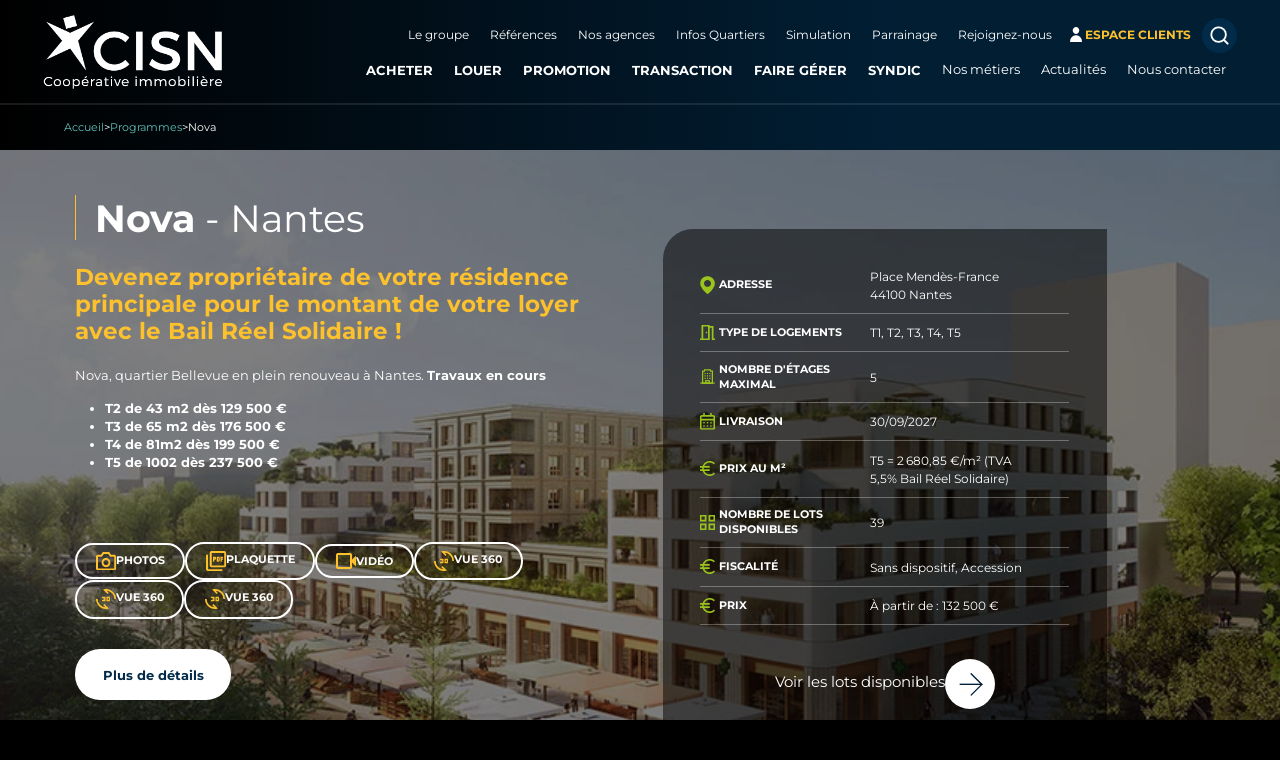

--- FILE ---
content_type: text/html; charset=UTF-8
request_url: https://cisn-immobilier.fr/programmes/95-nova/
body_size: 26772
content:
<!doctype html>
<html lang="fr-FR">
<head>
	<meta charset="UTF-8">
	<meta name="viewport" content="width=device-width, initial-scale=1">
	<link rel="profile" href="https://gmpg.org/xfn/11">
    <meta name='robots' content='index, follow, max-image-preview:large, max-snippet:-1, max-video-preview:-1' />
	<style>img:is([sizes="auto" i], [sizes^="auto," i]) { contain-intrinsic-size: 3000px 1500px }</style>
	
	<!-- This site is optimized with the Yoast SEO plugin v26.4 - https://yoast.com/wordpress/plugins/seo/ -->
	<title>Programme Immobilier Neuf Nova à Nantes</title>
	<meta name="description" content="Devenez propriétaire avec le nouveau Prêt à Taux Zéro ! NOVA à Nantes, Grand Bellevue, 94 logements du T1 au T5 pour habiter &amp; investir" />
	<link rel="canonical" href="https://cisn-immobilier.fr/programmes/95-nova/" />
	<meta property="og:locale" content="fr_FR" />
	<meta property="og:type" content="article" />
	<meta property="og:title" content="Programme Immobilier Neuf Nova à Nantes" />
	<meta property="og:description" content="Devenez propriétaire avec le nouveau Prêt à Taux Zéro ! NOVA à Nantes, Grand Bellevue, 94 logements du T1 au T5 pour habiter &amp; investir" />
	<meta property="og:url" content="https://cisn-immobilier.fr/programmes/95-nova/" />
	<meta property="og:site_name" content="CISN immobilier" />
	<meta property="og:image" content="https://cisn-immobilier.fr/wp-content/uploads/assets/images/2026/01/7801-1.jpg" />
	<meta property="og:image:width" content="855" />
	<meta property="og:image:height" content="733" />
	<meta property="og:image:type" content="image/jpeg" />
	<meta name="twitter:card" content="summary_large_image" />
	<meta name="twitter:label1" content="Durée de lecture estimée" />
	<meta name="twitter:data1" content="15 minutes" />
	<script type="application/ld+json" class="yoast-schema-graph">{"@context":"https://schema.org","@graph":[{"@type":"WebPage","@id":"https://cisn-immobilier.fr/programmes/95-nova/","url":"https://cisn-immobilier.fr/programmes/95-nova/","name":"Programme Immobilier Neuf Nova à Nantes","isPartOf":{"@id":"https://cisn-immobilier.fr/#website"},"primaryImageOfPage":{"@id":"https://cisn-immobilier.fr/programmes/95-nova/#primaryimage"},"image":{"@id":"https://cisn-immobilier.fr/programmes/95-nova/#primaryimage"},"thumbnailUrl":"https://cisn-immobilier.fr/wp-content/uploads/assets/images/2026/01/7801-1.jpg","datePublished":"2026-01-22T04:16:52+00:00","description":"Devenez propriétaire avec le nouveau Prêt à Taux Zéro ! NOVA à Nantes, Grand Bellevue, 94 logements du T1 au T5 pour habiter & investir","breadcrumb":{"@id":"https://cisn-immobilier.fr/programmes/95-nova/#breadcrumb"},"inLanguage":"fr-FR","potentialAction":[{"@type":"ReadAction","target":["https://cisn-immobilier.fr/programmes/95-nova/"]}]},{"@type":"ImageObject","inLanguage":"fr-FR","@id":"https://cisn-immobilier.fr/programmes/95-nova/#primaryimage","url":"https://cisn-immobilier.fr/wp-content/uploads/assets/images/2026/01/7801-1.jpg","contentUrl":"https://cisn-immobilier.fr/wp-content/uploads/assets/images/2026/01/7801-1.jpg","width":855,"height":733},{"@type":"BreadcrumbList","@id":"https://cisn-immobilier.fr/programmes/95-nova/#breadcrumb","itemListElement":[{"@type":"ListItem","position":1,"name":"Accueil","item":"https://cisn-immobilier.fr/"},{"@type":"ListItem","position":2,"name":"Programmes","item":"https://cisn-immobilier.fr/programmes/"},{"@type":"ListItem","position":3,"name":"Nova"}]},{"@type":"WebSite","@id":"https://cisn-immobilier.fr/#website","url":"https://cisn-immobilier.fr/","name":"CISN immobilier","description":"Acheter, Vendre, Louer","potentialAction":[{"@type":"SearchAction","target":{"@type":"EntryPoint","urlTemplate":"https://cisn-immobilier.fr/?s={search_term_string}"},"query-input":{"@type":"PropertyValueSpecification","valueRequired":true,"valueName":"search_term_string"}}],"inLanguage":"fr-FR"}]}</script>
	<!-- / Yoast SEO plugin. -->


<link rel='dns-prefetch' href='//www.googletagmanager.com' />
<script type="text/javascript">
/* <![CDATA[ */
window._wpemojiSettings = {"baseUrl":"https:\/\/s.w.org\/images\/core\/emoji\/16.0.1\/72x72\/","ext":".png","svgUrl":"https:\/\/s.w.org\/images\/core\/emoji\/16.0.1\/svg\/","svgExt":".svg","source":{"concatemoji":"https:\/\/cisn-immobilier.fr\/wp-includes\/js\/wp-emoji-release.min.js?ver=b5cf1c500e9339f32cb4d644850d8359"}};
/*! This file is auto-generated */
!function(s,n){var o,i,e;function c(e){try{var t={supportTests:e,timestamp:(new Date).valueOf()};sessionStorage.setItem(o,JSON.stringify(t))}catch(e){}}function p(e,t,n){e.clearRect(0,0,e.canvas.width,e.canvas.height),e.fillText(t,0,0);var t=new Uint32Array(e.getImageData(0,0,e.canvas.width,e.canvas.height).data),a=(e.clearRect(0,0,e.canvas.width,e.canvas.height),e.fillText(n,0,0),new Uint32Array(e.getImageData(0,0,e.canvas.width,e.canvas.height).data));return t.every(function(e,t){return e===a[t]})}function u(e,t){e.clearRect(0,0,e.canvas.width,e.canvas.height),e.fillText(t,0,0);for(var n=e.getImageData(16,16,1,1),a=0;a<n.data.length;a++)if(0!==n.data[a])return!1;return!0}function f(e,t,n,a){switch(t){case"flag":return n(e,"\ud83c\udff3\ufe0f\u200d\u26a7\ufe0f","\ud83c\udff3\ufe0f\u200b\u26a7\ufe0f")?!1:!n(e,"\ud83c\udde8\ud83c\uddf6","\ud83c\udde8\u200b\ud83c\uddf6")&&!n(e,"\ud83c\udff4\udb40\udc67\udb40\udc62\udb40\udc65\udb40\udc6e\udb40\udc67\udb40\udc7f","\ud83c\udff4\u200b\udb40\udc67\u200b\udb40\udc62\u200b\udb40\udc65\u200b\udb40\udc6e\u200b\udb40\udc67\u200b\udb40\udc7f");case"emoji":return!a(e,"\ud83e\udedf")}return!1}function g(e,t,n,a){var r="undefined"!=typeof WorkerGlobalScope&&self instanceof WorkerGlobalScope?new OffscreenCanvas(300,150):s.createElement("canvas"),o=r.getContext("2d",{willReadFrequently:!0}),i=(o.textBaseline="top",o.font="600 32px Arial",{});return e.forEach(function(e){i[e]=t(o,e,n,a)}),i}function t(e){var t=s.createElement("script");t.src=e,t.defer=!0,s.head.appendChild(t)}"undefined"!=typeof Promise&&(o="wpEmojiSettingsSupports",i=["flag","emoji"],n.supports={everything:!0,everythingExceptFlag:!0},e=new Promise(function(e){s.addEventListener("DOMContentLoaded",e,{once:!0})}),new Promise(function(t){var n=function(){try{var e=JSON.parse(sessionStorage.getItem(o));if("object"==typeof e&&"number"==typeof e.timestamp&&(new Date).valueOf()<e.timestamp+604800&&"object"==typeof e.supportTests)return e.supportTests}catch(e){}return null}();if(!n){if("undefined"!=typeof Worker&&"undefined"!=typeof OffscreenCanvas&&"undefined"!=typeof URL&&URL.createObjectURL&&"undefined"!=typeof Blob)try{var e="postMessage("+g.toString()+"("+[JSON.stringify(i),f.toString(),p.toString(),u.toString()].join(",")+"));",a=new Blob([e],{type:"text/javascript"}),r=new Worker(URL.createObjectURL(a),{name:"wpTestEmojiSupports"});return void(r.onmessage=function(e){c(n=e.data),r.terminate(),t(n)})}catch(e){}c(n=g(i,f,p,u))}t(n)}).then(function(e){for(var t in e)n.supports[t]=e[t],n.supports.everything=n.supports.everything&&n.supports[t],"flag"!==t&&(n.supports.everythingExceptFlag=n.supports.everythingExceptFlag&&n.supports[t]);n.supports.everythingExceptFlag=n.supports.everythingExceptFlag&&!n.supports.flag,n.DOMReady=!1,n.readyCallback=function(){n.DOMReady=!0}}).then(function(){return e}).then(function(){var e;n.supports.everything||(n.readyCallback(),(e=n.source||{}).concatemoji?t(e.concatemoji):e.wpemoji&&e.twemoji&&(t(e.twemoji),t(e.wpemoji)))}))}((window,document),window._wpemojiSettings);
/* ]]> */
</script>
<link rel='stylesheet' id='wpdpeges-css-css' href='https://cisn-immobilier.fr/wp-content/plugins/wp-dpe-ges/build/style-index.css?ver=0.1.0' type='text/css' media='all' />
<style id='wp-emoji-styles-inline-css' type='text/css'>

	img.wp-smiley, img.emoji {
		display: inline !important;
		border: none !important;
		box-shadow: none !important;
		height: 1em !important;
		width: 1em !important;
		margin: 0 0.07em !important;
		vertical-align: -0.1em !important;
		background: none !important;
		padding: 0 !important;
	}
</style>
<link rel='stylesheet' id='wp-block-library-css' href='https://cisn-immobilier.fr/wp-includes/css/dist/block-library/style.min.css?ver=b5cf1c500e9339f32cb4d644850d8359' type='text/css' media='all' />
<style id='wp-block-library-theme-inline-css' type='text/css'>
.wp-block-audio :where(figcaption){color:#555;font-size:13px;text-align:center}.is-dark-theme .wp-block-audio :where(figcaption){color:#ffffffa6}.wp-block-audio{margin:0 0 1em}.wp-block-code{border:1px solid #ccc;border-radius:4px;font-family:Menlo,Consolas,monaco,monospace;padding:.8em 1em}.wp-block-embed :where(figcaption){color:#555;font-size:13px;text-align:center}.is-dark-theme .wp-block-embed :where(figcaption){color:#ffffffa6}.wp-block-embed{margin:0 0 1em}.blocks-gallery-caption{color:#555;font-size:13px;text-align:center}.is-dark-theme .blocks-gallery-caption{color:#ffffffa6}:root :where(.wp-block-image figcaption){color:#555;font-size:13px;text-align:center}.is-dark-theme :root :where(.wp-block-image figcaption){color:#ffffffa6}.wp-block-image{margin:0 0 1em}.wp-block-pullquote{border-bottom:4px solid;border-top:4px solid;color:currentColor;margin-bottom:1.75em}.wp-block-pullquote cite,.wp-block-pullquote footer,.wp-block-pullquote__citation{color:currentColor;font-size:.8125em;font-style:normal;text-transform:uppercase}.wp-block-quote{border-left:.25em solid;margin:0 0 1.75em;padding-left:1em}.wp-block-quote cite,.wp-block-quote footer{color:currentColor;font-size:.8125em;font-style:normal;position:relative}.wp-block-quote:where(.has-text-align-right){border-left:none;border-right:.25em solid;padding-left:0;padding-right:1em}.wp-block-quote:where(.has-text-align-center){border:none;padding-left:0}.wp-block-quote.is-large,.wp-block-quote.is-style-large,.wp-block-quote:where(.is-style-plain){border:none}.wp-block-search .wp-block-search__label{font-weight:700}.wp-block-search__button{border:1px solid #ccc;padding:.375em .625em}:where(.wp-block-group.has-background){padding:1.25em 2.375em}.wp-block-separator.has-css-opacity{opacity:.4}.wp-block-separator{border:none;border-bottom:2px solid;margin-left:auto;margin-right:auto}.wp-block-separator.has-alpha-channel-opacity{opacity:1}.wp-block-separator:not(.is-style-wide):not(.is-style-dots){width:100px}.wp-block-separator.has-background:not(.is-style-dots){border-bottom:none;height:1px}.wp-block-separator.has-background:not(.is-style-wide):not(.is-style-dots){height:2px}.wp-block-table{margin:0 0 1em}.wp-block-table td,.wp-block-table th{word-break:normal}.wp-block-table :where(figcaption){color:#555;font-size:13px;text-align:center}.is-dark-theme .wp-block-table :where(figcaption){color:#ffffffa6}.wp-block-video :where(figcaption){color:#555;font-size:13px;text-align:center}.is-dark-theme .wp-block-video :where(figcaption){color:#ffffffa6}.wp-block-video{margin:0 0 1em}:root :where(.wp-block-template-part.has-background){margin-bottom:0;margin-top:0;padding:1.25em 2.375em}
</style>
<style id='classic-theme-styles-inline-css' type='text/css'>
/*! This file is auto-generated */
.wp-block-button__link{color:#fff;background-color:#32373c;border-radius:9999px;box-shadow:none;text-decoration:none;padding:calc(.667em + 2px) calc(1.333em + 2px);font-size:1.125em}.wp-block-file__button{background:#32373c;color:#fff;text-decoration:none}
</style>
<style id='safe-svg-svg-icon-style-inline-css' type='text/css'>
.safe-svg-cover{text-align:center}.safe-svg-cover .safe-svg-inside{display:inline-block;max-width:100%}.safe-svg-cover svg{fill:currentColor;height:100%;max-height:100%;max-width:100%;width:100%}

</style>
<link rel='stylesheet' id='cgb-wp-dpe-ges-style-css' href='https://cisn-immobilier.fr/wp-content/plugins/wp-dpe-ges/build/style-index.css?ver=0.1.0' type='text/css' media='all' />
<style id='global-styles-inline-css' type='text/css'>
:root{--wp--preset--aspect-ratio--square: 1;--wp--preset--aspect-ratio--4-3: 4/3;--wp--preset--aspect-ratio--3-4: 3/4;--wp--preset--aspect-ratio--3-2: 3/2;--wp--preset--aspect-ratio--2-3: 2/3;--wp--preset--aspect-ratio--16-9: 16/9;--wp--preset--aspect-ratio--9-16: 9/16;--wp--preset--color--black: #000000;--wp--preset--color--cyan-bluish-gray: #abb8c3;--wp--preset--color--white: #ffffff;--wp--preset--color--pale-pink: #f78da7;--wp--preset--color--vivid-red: #cf2e2e;--wp--preset--color--luminous-vivid-orange: #ff6900;--wp--preset--color--luminous-vivid-amber: #fcb900;--wp--preset--color--light-green-cyan: #7bdcb5;--wp--preset--color--vivid-green-cyan: #00d084;--wp--preset--color--pale-cyan-blue: #8ed1fc;--wp--preset--color--vivid-cyan-blue: #0693e3;--wp--preset--color--vivid-purple: #9b51e0;--wp--preset--color--blanc: rgb(255,255,255);--wp--preset--color--noir: rgb(0,0,0);--wp--preset--color--bleufonce: rgb( 2, 43, 74 );--wp--preset--color--bleuclair: #60C6F2;--wp--preset--color--vert: rgb( 95, 190, 183 );--wp--preset--color--vertjaune: #9AC31C;--wp--preset--color--rose: #E6007E;--wp--preset--color--bleuvert: #034F6E;--wp--preset--color--jaune: rgb( 252, 193, 45 );--wp--preset--color--jaunefort: #F9C19E;--wp--preset--color--orange: rgb(237,108,83);--wp--preset--color--transparent: transparent;--wp--preset--gradient--vivid-cyan-blue-to-vivid-purple: linear-gradient(135deg,rgba(6,147,227,1) 0%,rgb(155,81,224) 100%);--wp--preset--gradient--light-green-cyan-to-vivid-green-cyan: linear-gradient(135deg,rgb(122,220,180) 0%,rgb(0,208,130) 100%);--wp--preset--gradient--luminous-vivid-amber-to-luminous-vivid-orange: linear-gradient(135deg,rgba(252,185,0,1) 0%,rgba(255,105,0,1) 100%);--wp--preset--gradient--luminous-vivid-orange-to-vivid-red: linear-gradient(135deg,rgba(255,105,0,1) 0%,rgb(207,46,46) 100%);--wp--preset--gradient--very-light-gray-to-cyan-bluish-gray: linear-gradient(135deg,rgb(238,238,238) 0%,rgb(169,184,195) 100%);--wp--preset--gradient--cool-to-warm-spectrum: linear-gradient(135deg,rgb(74,234,220) 0%,rgb(151,120,209) 20%,rgb(207,42,186) 40%,rgb(238,44,130) 60%,rgb(251,105,98) 80%,rgb(254,248,76) 100%);--wp--preset--gradient--blush-light-purple: linear-gradient(135deg,rgb(255,206,236) 0%,rgb(152,150,240) 100%);--wp--preset--gradient--blush-bordeaux: linear-gradient(135deg,rgb(254,205,165) 0%,rgb(254,45,45) 50%,rgb(107,0,62) 100%);--wp--preset--gradient--luminous-dusk: linear-gradient(135deg,rgb(255,203,112) 0%,rgb(199,81,192) 50%,rgb(65,88,208) 100%);--wp--preset--gradient--pale-ocean: linear-gradient(135deg,rgb(255,245,203) 0%,rgb(182,227,212) 50%,rgb(51,167,181) 100%);--wp--preset--gradient--electric-grass: linear-gradient(135deg,rgb(202,248,128) 0%,rgb(113,206,126) 100%);--wp--preset--gradient--midnight: linear-gradient(135deg,rgb(2,3,129) 0%,rgb(40,116,252) 100%);--wp--preset--font-size--small: 13px;--wp--preset--font-size--medium: 20px;--wp--preset--font-size--large: 36px;--wp--preset--font-size--x-large: 42px;--wp--preset--spacing--20: 0.44rem;--wp--preset--spacing--30: 0.67rem;--wp--preset--spacing--40: 1rem;--wp--preset--spacing--50: 1.5rem;--wp--preset--spacing--60: 2.25rem;--wp--preset--spacing--70: 3.38rem;--wp--preset--spacing--80: 5.06rem;--wp--preset--shadow--natural: 6px 6px 9px rgba(0, 0, 0, 0.2);--wp--preset--shadow--deep: 12px 12px 50px rgba(0, 0, 0, 0.4);--wp--preset--shadow--sharp: 6px 6px 0px rgba(0, 0, 0, 0.2);--wp--preset--shadow--outlined: 6px 6px 0px -3px rgba(255, 255, 255, 1), 6px 6px rgba(0, 0, 0, 1);--wp--preset--shadow--crisp: 6px 6px 0px rgba(0, 0, 0, 1);}:where(.is-layout-flex){gap: 0.5em;}:where(.is-layout-grid){gap: 0.5em;}body .is-layout-flex{display: flex;}.is-layout-flex{flex-wrap: wrap;align-items: center;}.is-layout-flex > :is(*, div){margin: 0;}body .is-layout-grid{display: grid;}.is-layout-grid > :is(*, div){margin: 0;}:where(.wp-block-columns.is-layout-flex){gap: 2em;}:where(.wp-block-columns.is-layout-grid){gap: 2em;}:where(.wp-block-post-template.is-layout-flex){gap: 1.25em;}:where(.wp-block-post-template.is-layout-grid){gap: 1.25em;}.has-black-color{color: var(--wp--preset--color--black) !important;}.has-cyan-bluish-gray-color{color: var(--wp--preset--color--cyan-bluish-gray) !important;}.has-white-color{color: var(--wp--preset--color--white) !important;}.has-pale-pink-color{color: var(--wp--preset--color--pale-pink) !important;}.has-vivid-red-color{color: var(--wp--preset--color--vivid-red) !important;}.has-luminous-vivid-orange-color{color: var(--wp--preset--color--luminous-vivid-orange) !important;}.has-luminous-vivid-amber-color{color: var(--wp--preset--color--luminous-vivid-amber) !important;}.has-light-green-cyan-color{color: var(--wp--preset--color--light-green-cyan) !important;}.has-vivid-green-cyan-color{color: var(--wp--preset--color--vivid-green-cyan) !important;}.has-pale-cyan-blue-color{color: var(--wp--preset--color--pale-cyan-blue) !important;}.has-vivid-cyan-blue-color{color: var(--wp--preset--color--vivid-cyan-blue) !important;}.has-vivid-purple-color{color: var(--wp--preset--color--vivid-purple) !important;}.has-black-background-color{background-color: var(--wp--preset--color--black) !important;}.has-cyan-bluish-gray-background-color{background-color: var(--wp--preset--color--cyan-bluish-gray) !important;}.has-white-background-color{background-color: var(--wp--preset--color--white) !important;}.has-pale-pink-background-color{background-color: var(--wp--preset--color--pale-pink) !important;}.has-vivid-red-background-color{background-color: var(--wp--preset--color--vivid-red) !important;}.has-luminous-vivid-orange-background-color{background-color: var(--wp--preset--color--luminous-vivid-orange) !important;}.has-luminous-vivid-amber-background-color{background-color: var(--wp--preset--color--luminous-vivid-amber) !important;}.has-light-green-cyan-background-color{background-color: var(--wp--preset--color--light-green-cyan) !important;}.has-vivid-green-cyan-background-color{background-color: var(--wp--preset--color--vivid-green-cyan) !important;}.has-pale-cyan-blue-background-color{background-color: var(--wp--preset--color--pale-cyan-blue) !important;}.has-vivid-cyan-blue-background-color{background-color: var(--wp--preset--color--vivid-cyan-blue) !important;}.has-vivid-purple-background-color{background-color: var(--wp--preset--color--vivid-purple) !important;}.has-black-border-color{border-color: var(--wp--preset--color--black) !important;}.has-cyan-bluish-gray-border-color{border-color: var(--wp--preset--color--cyan-bluish-gray) !important;}.has-white-border-color{border-color: var(--wp--preset--color--white) !important;}.has-pale-pink-border-color{border-color: var(--wp--preset--color--pale-pink) !important;}.has-vivid-red-border-color{border-color: var(--wp--preset--color--vivid-red) !important;}.has-luminous-vivid-orange-border-color{border-color: var(--wp--preset--color--luminous-vivid-orange) !important;}.has-luminous-vivid-amber-border-color{border-color: var(--wp--preset--color--luminous-vivid-amber) !important;}.has-light-green-cyan-border-color{border-color: var(--wp--preset--color--light-green-cyan) !important;}.has-vivid-green-cyan-border-color{border-color: var(--wp--preset--color--vivid-green-cyan) !important;}.has-pale-cyan-blue-border-color{border-color: var(--wp--preset--color--pale-cyan-blue) !important;}.has-vivid-cyan-blue-border-color{border-color: var(--wp--preset--color--vivid-cyan-blue) !important;}.has-vivid-purple-border-color{border-color: var(--wp--preset--color--vivid-purple) !important;}.has-vivid-cyan-blue-to-vivid-purple-gradient-background{background: var(--wp--preset--gradient--vivid-cyan-blue-to-vivid-purple) !important;}.has-light-green-cyan-to-vivid-green-cyan-gradient-background{background: var(--wp--preset--gradient--light-green-cyan-to-vivid-green-cyan) !important;}.has-luminous-vivid-amber-to-luminous-vivid-orange-gradient-background{background: var(--wp--preset--gradient--luminous-vivid-amber-to-luminous-vivid-orange) !important;}.has-luminous-vivid-orange-to-vivid-red-gradient-background{background: var(--wp--preset--gradient--luminous-vivid-orange-to-vivid-red) !important;}.has-very-light-gray-to-cyan-bluish-gray-gradient-background{background: var(--wp--preset--gradient--very-light-gray-to-cyan-bluish-gray) !important;}.has-cool-to-warm-spectrum-gradient-background{background: var(--wp--preset--gradient--cool-to-warm-spectrum) !important;}.has-blush-light-purple-gradient-background{background: var(--wp--preset--gradient--blush-light-purple) !important;}.has-blush-bordeaux-gradient-background{background: var(--wp--preset--gradient--blush-bordeaux) !important;}.has-luminous-dusk-gradient-background{background: var(--wp--preset--gradient--luminous-dusk) !important;}.has-pale-ocean-gradient-background{background: var(--wp--preset--gradient--pale-ocean) !important;}.has-electric-grass-gradient-background{background: var(--wp--preset--gradient--electric-grass) !important;}.has-midnight-gradient-background{background: var(--wp--preset--gradient--midnight) !important;}.has-small-font-size{font-size: var(--wp--preset--font-size--small) !important;}.has-medium-font-size{font-size: var(--wp--preset--font-size--medium) !important;}.has-large-font-size{font-size: var(--wp--preset--font-size--large) !important;}.has-x-large-font-size{font-size: var(--wp--preset--font-size--x-large) !important;}
:where(.wp-block-post-template.is-layout-flex){gap: 1.25em;}:where(.wp-block-post-template.is-layout-grid){gap: 1.25em;}
:where(.wp-block-columns.is-layout-flex){gap: 2em;}:where(.wp-block-columns.is-layout-grid){gap: 2em;}
:root :where(.wp-block-pullquote){font-size: 1.5em;line-height: 1.6;}
</style>
<link rel='stylesheet' id='lbwps-styles-css' href='https://cisn-immobilier.fr/wp-content/plugins/lightbox-photoswipe/assets/ps4/styles/classic.css?ver=5.7.3' type='text/css' media='all' />
<link rel='stylesheet' id='cmplz-general-css' href='https://cisn-immobilier.fr/wp-content/plugins/complianz-gdpr-premium/assets/css/cookieblocker.min.css?ver=1763031251' type='text/css' media='all' />
<link rel='stylesheet' id='swipercss-css' href='https://cisn-immobilier.fr/wp-content/themes/cisn/css/swiper-bundle.min.css?ver=b5cf1c500e9339f32cb4d644850d8359' type='text/css' media='all' />
<link rel='stylesheet' id='bootstrap-css' href='https://cisn-immobilier.fr/wp-content/themes/cisn/css/bootstrap.min.css?ver=b5cf1c500e9339f32cb4d644850d8359' type='text/css' media='all' />
<link rel='stylesheet' id='style-css' href='https://cisn-immobilier.fr/wp-content/themes/cisn/style.css?ver=b5cf1c500e9339f32cb4d644850d8359' type='text/css' media='all' />
<link rel='stylesheet' id='headercss-css' href='https://cisn-immobilier.fr/wp-content/themes/cisn/css/header.css?ver=b5cf1c500e9339f32cb4d644850d8359' type='text/css' media='all' />
<link rel='stylesheet' id='footercss-css' href='https://cisn-immobilier.fr/wp-content/themes/cisn/css/footer.css?ver=b5cf1c500e9339f32cb4d644850d8359' type='text/css' media='all' />
<link rel='stylesheet' id='homecss-css' href='https://cisn-immobilier.fr/wp-content/themes/cisn/css/home.css?ver=b5cf1c500e9339f32cb4d644850d8359' type='text/css' media='all' />
<link rel='stylesheet' id='pagescss-css' href='https://cisn-immobilier.fr/wp-content/themes/cisn/css/pages.css?ver=b5cf1c500e9339f32cb4d644850d8359' type='text/css' media='all' />
<link rel='stylesheet' id='blockscss-css' href='https://cisn-immobilier.fr/wp-content/themes/cisn/css/blocks.css?ver=b5cf1c500e9339f32cb4d644850d8359' type='text/css' media='all' />
<link rel='stylesheet' id='litycss-css' href='https://cisn-immobilier.fr/wp-content/themes/cisn/css/lity.min.css?ver=b5cf1c500e9339f32cb4d644850d8359' type='text/css' media='all' />
<script type="text/javascript" src="https://cisn-immobilier.fr/wp-includes/js/jquery/jquery.min.js?ver=3.7.1" id="jquery-core-js"></script>
<script type="text/javascript" src="https://cisn-immobilier.fr/wp-includes/js/jquery/jquery-migrate.min.js?ver=3.4.1" id="jquery-migrate-js"></script>
<script type="text/javascript" src="https://cisn-immobilier.fr/wp-content/themes/cisn/js/swiper-bundle.min.js?ver=1" id="swiper-js"></script>
<script type="text/javascript" src="https://cisn-immobilier.fr/wp-content/themes/cisn/js/lity.min.js?ver=1" id="litypop-js"></script>
<script type="text/javascript" src="https://cisn-immobilier.fr/wp-content/themes/cisn/js/scripts.js?ver=1" id="scripts-js"></script>

<!-- Extrait de code de la balise Google (gtag.js) ajouté par Site Kit -->
<!-- Extrait Google Analytics ajouté par Site Kit -->
<script type="text/javascript" src="https://www.googletagmanager.com/gtag/js?id=GT-KF8MHVP" id="google_gtagjs-js" async></script>
<script type="text/javascript" id="google_gtagjs-js-after">
/* <![CDATA[ */
window.dataLayer = window.dataLayer || [];function gtag(){dataLayer.push(arguments);}
gtag("set","linker",{"domains":["cisn-immobilier.fr"]});
gtag("js", new Date());
gtag("set", "developer_id.dZTNiMT", true);
gtag("config", "GT-KF8MHVP");
 window._googlesitekit = window._googlesitekit || {}; window._googlesitekit.throttledEvents = []; window._googlesitekit.gtagEvent = (name, data) => { var key = JSON.stringify( { name, data } ); if ( !! window._googlesitekit.throttledEvents[ key ] ) { return; } window._googlesitekit.throttledEvents[ key ] = true; setTimeout( () => { delete window._googlesitekit.throttledEvents[ key ]; }, 5 ); gtag( "event", name, { ...data, event_source: "site-kit" } ); }; 
/* ]]> */
</script>
<link rel="https://api.w.org/" href="https://cisn-immobilier.fr/wp-json/" /><link rel="alternate" title="JSON" type="application/json" href="https://cisn-immobilier.fr/wp-json/wp/v2/programme/5720" /><link rel="EditURI" type="application/rsd+xml" title="RSD" href="https://cisn-immobilier.fr/xmlrpc.php?rsd" />

<link rel='shortlink' href='https://cisn-immobilier.fr/?p=5720' />
<link rel="alternate" title="oEmbed (JSON)" type="application/json+oembed" href="https://cisn-immobilier.fr/wp-json/oembed/1.0/embed?url=https%3A%2F%2Fcisn-immobilier.fr%2Fprogrammes%2F95-nova%2F" />
<link rel="alternate" title="oEmbed (XML)" type="text/xml+oembed" href="https://cisn-immobilier.fr/wp-json/oembed/1.0/embed?url=https%3A%2F%2Fcisn-immobilier.fr%2Fprogrammes%2F95-nova%2F&#038;format=xml" />
<meta name="generator" content="Site Kit by Google 1.166.0" /><script type="text/javascript">
(function(url){
	if(/(?:Chrome\/26\.0\.1410\.63 Safari\/537\.31|WordfenceTestMonBot)/.test(navigator.userAgent)){ return; }
	var addEvent = function(evt, handler) {
		if (window.addEventListener) {
			document.addEventListener(evt, handler, false);
		} else if (window.attachEvent) {
			document.attachEvent('on' + evt, handler);
		}
	};
	var removeEvent = function(evt, handler) {
		if (window.removeEventListener) {
			document.removeEventListener(evt, handler, false);
		} else if (window.detachEvent) {
			document.detachEvent('on' + evt, handler);
		}
	};
	var evts = 'contextmenu dblclick drag dragend dragenter dragleave dragover dragstart drop keydown keypress keyup mousedown mousemove mouseout mouseover mouseup mousewheel scroll'.split(' ');
	var logHuman = function() {
		if (window.wfLogHumanRan) { return; }
		window.wfLogHumanRan = true;
		var wfscr = document.createElement('script');
		wfscr.type = 'text/javascript';
		wfscr.async = true;
		wfscr.src = url + '&r=' + Math.random();
		(document.getElementsByTagName('head')[0]||document.getElementsByTagName('body')[0]).appendChild(wfscr);
		for (var i = 0; i < evts.length; i++) {
			removeEvent(evts[i], logHuman);
		}
	};
	for (var i = 0; i < evts.length; i++) {
		addEvent(evts[i], logHuman);
	}
})('//cisn-immobilier.fr/?wordfence_lh=1&hid=CAABD6D285E40BC18301F662F8B6253A');
</script><script>document.documentElement.className += " js";</script>
			<style>.cmplz-hidden {
					display: none !important;
				}</style>
<!-- Extrait Google Tag Manager ajouté par Site Kit -->
<script type="text/javascript">
/* <![CDATA[ */

			( function( w, d, s, l, i ) {
				w[l] = w[l] || [];
				w[l].push( {'gtm.start': new Date().getTime(), event: 'gtm.js'} );
				var f = d.getElementsByTagName( s )[0],
					j = d.createElement( s ), dl = l != 'dataLayer' ? '&l=' + l : '';
				j.async = true;
				j.src = 'https://www.googletagmanager.com/gtm.js?id=' + i + dl;
				f.parentNode.insertBefore( j, f );
			} )( window, document, 'script', 'dataLayer', 'GTM-M3WFKVL' );
			
/* ]]> */
</script>

<!-- End Google Tag Manager snippet added by Site Kit -->
<link rel="icon" href="https://cisn-immobilier.fr/wp-content/uploads/2022/11/cropped-favicon-32x32.png" sizes="32x32" />
<link rel="icon" href="https://cisn-immobilier.fr/wp-content/uploads/2022/11/cropped-favicon-192x192.png" sizes="192x192" />
<link rel="apple-touch-icon" href="https://cisn-immobilier.fr/wp-content/uploads/2022/11/cropped-favicon-180x180.png" />
<meta name="msapplication-TileImage" content="https://cisn-immobilier.fr/wp-content/uploads/2022/11/cropped-favicon-270x270.png" />
    <script src="https://unpkg.com/@lottiefiles/lottie-player@0.4.0/dist/lottie-player.js"></script>
</head>

<body data-cmplz=1 class="wp-singular programme-template-default single single-programme postid-5720 wp-embed-responsive wp-theme-cisn">
<div class="fond-page dgd-h-reverse"></div>
<header class="sticky">
    <div class="container-fluid">
        <div class="row align-self-center">
            <div class="col-8 col-xl-2 align-self-center">
                <a href="https://cisn-immobilier.fr" title="retour accueil" class="logo">
                    <img src="https://cisn-immobilier.fr/wp-content/themes/cisn/img/logo.png" alt="CISN"/>
                </a>
            </div>
            <div class="col-4 col-xl-10 align-self-center">
                <div class="d-flex justify-content-end">
                    <div class="burger">
                        <div class="trt un"></div><div class="trt dx"></div><div class="trt tr"></div>
                    </div>
                </div>
                <div class="d-flex justify-content-end">
                    <div class="menu-groupe-container"><ul id="menu-groupe" class="menu"><li id="menu-item-40" class="menu-item menu-item-type-post_type menu-item-object-page menu-item-40"><a href="https://cisn-immobilier.fr/le-groupe/">Le groupe</a></li>
<li id="menu-item-177" class="menu-item menu-item-type-taxonomy menu-item-object-category menu-item-177"><a href="https://cisn-immobilier.fr/references/">Références</a></li>
<li id="menu-item-42" class="menu-item menu-item-type-post_type menu-item-object-page menu-item-42"><a href="https://cisn-immobilier.fr/nos-agences/">Nos agences</a></li>
<li id="menu-item-883" class="menu-item menu-item-type-post_type menu-item-object-page menu-item-883"><a href="https://cisn-immobilier.fr/infos-quartiers/">Infos Quartiers</a></li>
<li id="menu-item-43" class="menu-item menu-item-type-post_type menu-item-object-page menu-item-43"><a href="https://cisn-immobilier.fr/nos-outils/">Simulation</a></li>
<li id="menu-item-44" class="menu-item menu-item-type-post_type menu-item-object-page menu-item-44"><a href="https://cisn-immobilier.fr/parrainage/">Parrainage</a></li>
<li id="menu-item-3034" class="menu-item menu-item-type-custom menu-item-object-custom menu-item-3034"><a target="_blank" href="https://careers.werecruit.io/fr/cisn">Rejoignez-nous</a></li>
<li id="menu-item-985" class="clients menu-item menu-item-type-custom menu-item-object-custom menu-item-has-children menu-item-985"><a href="#">espace clients</a>
<ul class="sub-menu">
	<li id="menu-item-986" class="menu-item menu-item-type-custom menu-item-object-custom menu-item-986"><a target="_blank" href="https://auth-prd04.monespaceclient.immo/auth/realms/cisnservices/protocol/openid-connect/auth?client_id=ect-spa&#038;redirect_uri=https%3A%2F%2Fcisnservices.monespaceclient.immo%2F&#038;state=aadf4370-1bad-4f7b-88bf-b2d5011c9ec2&#038;response_mode=fragment&#038;response_type=code&#038;scope=openid&#038;nonce=700d6852-b371-4957-8b86-4d0c42a7988f">Accès syndic</a></li>
	<li id="menu-item-987" class="menu-item menu-item-type-custom menu-item-object-custom menu-item-987"><a target="_blank" href="https://auth-prd04.monespaceclient.immo/auth/realms/cisnservices/protocol/openid-connect/auth?client_id=ect-spa&#038;redirect_uri=https%3A%2F%2Fcisnservices.monespaceclient.immo%2F&#038;state=3bcd42eb-8451-4612-8ca2-0d64c1dbb452&#038;response_mode=fragment&#038;response_type=code&#038;scope=openid&#038;nonce=d150ef45-73dd-4692-84dc-5cceb68fdb66">Accès gestion locative</a></li>
	<li id="menu-item-988" class="menu-item menu-item-type-custom menu-item-object-custom menu-item-988"><a target="_blank" href="https://www.orchestrav2.egiweb.net/">Orchestra</a></li>
</ul>
</li>
</ul></div>                    <div class="search-button d-none d-xl-inline-block"></div>
                </div>
                <div class="d-flex justify-content-end">
                    <div class="menu-principal-container"><ul id="menu-principal" class="menu"><li id="menu-item-59" class="uppercase menu-item menu-item-type-post_type menu-item-object-page menu-item-59"><a href="https://cisn-immobilier.fr/acheter/">Acheter</a></li>
<li id="menu-item-50" class="uppercase menu-item menu-item-type-post_type menu-item-object-page menu-item-50"><a href="https://cisn-immobilier.fr/louer/">Louer</a></li>
<li id="menu-item-52" class="uppercase menu-item menu-item-type-post_type menu-item-object-page menu-item-has-children menu-item-52"><a href="https://cisn-immobilier.fr/promotion/" title="Le neuf">Promotion</a>
<ul class="sub-menu">
	<li id="menu-item-104" class="menu-item menu-item-type-post_type menu-item-object-page menu-item-104"><a href="https://cisn-immobilier.fr/promotion/les-programmes/">Les programmes</a></li>
	<li id="menu-item-226" class="menu-item menu-item-type-taxonomy menu-item-object-category menu-item-226"><a href="https://cisn-immobilier.fr/references/references-promotion/" title="Références promotion">Références</a></li>
	<li id="menu-item-4001" class="menu-item menu-item-type-post_type menu-item-object-page menu-item-4001"><a href="https://cisn-immobilier.fr/prochainement/">Lancements</a></li>
</ul>
</li>
<li id="menu-item-55" class="uppercase menu-item menu-item-type-post_type menu-item-object-page menu-item-55"><a href="https://cisn-immobilier.fr/vendre/" title="Vendre">Transaction</a></li>
<li id="menu-item-49" class="uppercase menu-item menu-item-type-post_type menu-item-object-page menu-item-has-children menu-item-49"><a href="https://cisn-immobilier.fr/faire-gerer/">Faire gérer</a>
<ul class="sub-menu">
	<li id="menu-item-745" class="menu-item menu-item-type-post_type menu-item-object-page menu-item-745"><a href="https://cisn-immobilier.fr/faire-gerer/packs-gestion-locative/">Packs gestion locative</a></li>
	<li id="menu-item-859" class="menu-item menu-item-type-post_type menu-item-object-page menu-item-859"><a href="https://cisn-immobilier.fr/faire-gerer/nous-contacter-service-gestion-locative/">Nous contacter – service Gestion locative</a></li>
</ul>
</li>
<li id="menu-item-54" class="uppercase menu-item menu-item-type-post_type menu-item-object-page menu-item-has-children menu-item-54"><a href="https://cisn-immobilier.fr/syndic/">Syndic</a>
<ul class="sub-menu">
	<li id="menu-item-205" class="menu-item menu-item-type-post_type menu-item-object-page menu-item-205"><a href="https://cisn-immobilier.fr/syndic/gestion-technique/">Gestion technique</a></li>
	<li id="menu-item-206" class="menu-item menu-item-type-post_type menu-item-object-page menu-item-206"><a href="https://cisn-immobilier.fr/syndic/gestion-administrative-et-juridique/">Gestion administrative et juridique</a></li>
	<li id="menu-item-207" class="menu-item menu-item-type-post_type menu-item-object-page menu-item-207"><a href="https://cisn-immobilier.fr/syndic/gestion-comptable/">Gestion financière</a></li>
	<li id="menu-item-225" class="menu-item menu-item-type-taxonomy menu-item-object-category menu-item-225"><a href="https://cisn-immobilier.fr/references/references-syndic/">Références syndic</a></li>
</ul>
</li>
<li id="menu-item-53" class="menu-item menu-item-type-post_type menu-item-object-page menu-item-has-children menu-item-53"><a href="https://cisn-immobilier.fr/nos-metiers/">Nos métiers</a>
<ul class="sub-menu">
	<li id="menu-item-216" class="menu-item menu-item-type-post_type menu-item-object-page menu-item-216"><a href="https://cisn-immobilier.fr/nos-metiers/acheter/">Transaction</a></li>
	<li id="menu-item-217" class="menu-item menu-item-type-post_type menu-item-object-page menu-item-217"><a href="https://cisn-immobilier.fr/nos-metiers/promotion/">Promotion</a></li>
	<li id="menu-item-1213" class="menu-item menu-item-type-post_type menu-item-object-page menu-item-1213"><a href="https://cisn-immobilier.fr/nos-metiers/faire-gerer/">Faire gérer</a></li>
	<li id="menu-item-219" class="menu-item menu-item-type-post_type menu-item-object-page menu-item-219"><a href="https://cisn-immobilier.fr/nos-metiers/syndic/">Syndic</a></li>
</ul>
</li>
<li id="menu-item-56" class="menu-item menu-item-type-taxonomy menu-item-object-category menu-item-has-children menu-item-56"><a href="https://cisn-immobilier.fr/actualites/">Actualités</a>
<ul class="sub-menu">
	<li id="menu-item-1685" class="menu-item menu-item-type-taxonomy menu-item-object-category menu-item-1685"><a href="https://cisn-immobilier.fr/actualites/actualites-agences/">Agences</a></li>
	<li id="menu-item-1686" class="menu-item menu-item-type-taxonomy menu-item-object-category menu-item-1686"><a href="https://cisn-immobilier.fr/actualites/actualites-neuf/">Neuf</a></li>
	<li id="menu-item-886" class="menu-item menu-item-type-taxonomy menu-item-object-category menu-item-886"><a href="https://cisn-immobilier.fr/actualites/conseils-et-dispositifs/">Conseils &amp; Dispositifs</a></li>
	<li id="menu-item-2787" class="menu-item menu-item-type-taxonomy menu-item-object-category menu-item-2787"><a href="https://cisn-immobilier.fr/actualites/habitat-et-environnement/">Habitat &amp; Environnement</a></li>
</ul>
</li>
<li id="menu-item-48" class="menu-item menu-item-type-post_type menu-item-object-page menu-item-48"><a href="https://cisn-immobilier.fr/contact/">Nous contacter</a></li>
</ul></div>                </div>
            </div>
        </div>
    </div>
    <div class="bt-search d-xl-none"></div>
    <div class="bandeau-recherche">
        <form role="search" method="get" id="searchform" class="searchform" action="https://cisn-immobilier.fr/">
				<div>
					<label class="screen-reader-text" for="s">Rechercher :</label>
					<input type="text" value="" name="s" id="s" />
					<input type="submit" id="searchsubmit" value="Rechercher" />
				</div>
			</form>    </div>
</header>
<div id="breadcrumbs" class="ariane"><span><span><a href="https://cisn-immobilier.fr/">Accueil</a></span> &gt; <span><a href="https://cisn-immobilier.fr/programmes/">Programmes</a></span> &gt; <span class="breadcrumb_last" aria-current="page">Nova</span></span></div><div class="wrapper">
   

<div class="heading-programme relative pb-xl-0">
    <div class="back" style="background-image: url(https://cisn-immobilier.fr/wp-content/uploads/assets/images/2026/01/7801-1.jpg)"></div>
        <div class="container-fluid">
            <div class="row align-items-end g-3 g-xl-5">
                <div class="col-12 col-lg-6">
                        
                    <div class="situation">
                        <h1>Nova<span> - <a href="https://cisn-immobilier.fr/ville/nantes/">Nantes</a></span></h1>                                            </div>
                    <div class="descriptif">
                    <h3>Devenez propriétaire de votre résidence principale pour le montant de votre loyer avec le Bail Réel Solidaire !</h3>
<p>Nova, quartier Bellevue en plein renouveau à Nantes. <strong>Travaux en cours</strong></p>
<ul>
<li><strong>T2 de 43 m2 dès 129 500 € </strong></li>
<li><strong>T3 de 65 m2 dès 176 500 € </strong></li>
<li><strong>T4 de 81m2 dès 199 500 € </strong></li>
<li><strong>T5 de 1002 dès 237 500 € </strong></li>
</ul>
<p>&nbsp;</p>
                        <div id="medias" class="medias mb-3">
                            <div class="big-bouton op-galerie"><img src="https://cisn-immobilier.fr/wp-content/themes/cisn/img/photos.svg" alt=""/>Photos</div>                            <a href="https://static.leizee.com/cisn/medias/programme/95/presentation/plaquette-nova-2023-10-derniere-version-20231018-091523.pdf" class="big-bouton" target="_blank"><img src="https://cisn-immobilier.fr/wp-content/themes/cisn/img/brochure.svg" alt=""/>Plaquette</a>                                                                    <a href="https://youtu.be/OELFEQEdLjE?si=aN53dFra8oRW32aK" class="big-bouton" data-litypop>
                                        <img src="https://cisn-immobilier.fr/wp-content/themes/cisn/img/videocam.svg" alt=""/>Vidéo
                                    </a>
                                
                                                                    <a href="https://vectuel-visite360.s3.eu-central-1.amazonaws.com/nantes-b/bellevue/index.html#B01#89.43458848399521" class="big-bouton" target="_blank">
                                        <img src="https://cisn-immobilier.fr/wp-content/themes/cisn/img/vue-360.svg" alt="360"/>Vue 360
                                    </a>
                                                                    <a href="https://www.youtube.com/watch?v=OELFEQEdLjE" class="big-bouton" target="_blank">
                                        <img src="https://cisn-immobilier.fr/wp-content/themes/cisn/img/vue-360.svg" alt="360"/>Vue 360
                                    </a>
                                                                    <a href="https://www.youtube.com/shorts/XeP5IkI943o" class="big-bouton" target="_blank">
                                        <img src="https://cisn-immobilier.fr/wp-content/themes/cisn/img/vue-360.svg" alt="360"/>Vue 360
                                    </a>
                                                        </div>
                        <div><a href="#a-propos" class="bouton">Plus de détails</a></div>                    </div>
                </div>
                <div class="col-12 col-lg-6 col-xl-5">
                    <div class="infos-sup">
                        <div class="item d-flex flex-wrap align-items-center"><label><img src="https://cisn-immobilier.fr/wp-content/themes/cisn/img/repere.svg" alt="marker"/><span>Adresse</span></label><div>Place Mendès-France<br/>44100 Nantes</div></div><div class="item d-flex flex-wrap align-items-center"><label><img src="https://cisn-immobilier.fr/wp-content/themes/cisn/img/type-logement.svg" alt="picto"/> <span>Type de logements</span></label><div>T1, T2, T3, T4, T5</div></div><div class="item d-flex flex-wrap align-items-center"><label><img src="https://cisn-immobilier.fr/wp-content/themes/cisn/img/etages.svg" alt="picto"/><span>Nombre d'étages maximal</span></label><div>5</div></div><div class="item d-flex flex-wrap align-items-center"><label><img src="https://cisn-immobilier.fr/wp-content/themes/cisn/img/calendar.svg" alt="calendar"/> <span>Livraison</span></label><div>30/09/2027</div></div><div class="item d-flex flex-wrap align-items-center"><label><img src="https://cisn-immobilier.fr/wp-content/themes/cisn/img/euro.svg" alt="picto"/><span> Prix au m²</span></label><div>T5 = 2 680,85 €/m² (TVA 5,5% Bail Réel Solidaire)</div></div>
                        <div class="item d-flex flex-wrap align-items-center"><label><img src="https://cisn-immobilier.fr/wp-content/themes/cisn/img/lots.svg" alt="picto"/> <span>Nombre de lots disponibles</span></label><div>39</div></div><div class="item d-flex flex-wrap align-items-center"><label><img src="https://cisn-immobilier.fr/wp-content/themes/cisn/img/euro.svg" alt="picto"/> <span>Fiscalité</span></label><div>Sans dispositif, Accession</div></div><div class="item d-flex flex-wrap align-items-center"><label><img src="https://cisn-immobilier.fr/wp-content/themes/cisn/img/euro.svg" alt="picto"/> <span>Prix</span></label><div>À partir de : 132 500 &euro;</div></div>                        <div class="item d-flex justify-content-center">
                            <a href="https://cisn-immobilier.fr/acheter/?sprogramme=5720">
                                <button type="button" class="button voir-lots"><span>Voir les lots disponibles</span></button>
                            </a>
                        </div>
                    </div>
                </div>
            </div>
        </div>
    </div>
<section class="pg dgd-h-noir">
    <div class="blue-section alignfull has-bleufonce-background-color py-5">
        <div class="intro-pub my-5">
            <div class="row align-items-center">
                <div class="col-12 col-lg-6">
                    <div class="mosaic"><figure class="vs hero" data-ratio="16:9"><img src="https://cisn-immobilier.fr/wp-content/uploads/assets/images/2026/01/7801-1.jpg" alt=""/></figure><figure class="vs left" data-ratio="16:9"><img src="https://cisn-immobilier.fr/wp-content/uploads/assets/images/2026/01/7802-2-300x257.jpg" alt="NOVA Bellevue CISN"/></figure><figure class="vs right" data-ratio="16:9"><img src="https://cisn-immobilier.fr/wp-content/uploads/assets/images/2026/01/7803-2-bis-1024x512.jpg" alt=""/></figure></div>                </div>
                <div class="col-12 col-lg-6 px-lg-5 ">
                    <div class="bloc-titre">
                        <h2>Nova bénéficie d’un cadre idéal et d’une excellente exposition au sein du quartier à proximité immédiate du tramway et des commerces.</h2>                        <a class="bouton" href="https://cisn-immobilier.fr/acheter/?sprogramme=5720">
                            Voir les lots disponibles
                        </a>
                    </div>
                </div>
            </div>
        </div>
    </div>
        <div class="alignfull has-background">
        <div class="apropos" id="a-propos">
            <div class="container-fluid">
                <div class="row">
                    <div class="col-12 col-lg-6">
                        <h2>A propos de ce programme</h2>

                        <div class="presentation"><h3>Devenez propriétaire de votre résidence principale pour le montant de votre loyer avec le Bail Réel Solidaire* !</h3>
<p>Nova, quartier Bellevue en plein renouveau à Nantes. <strong>Travaux en cours</strong></p>
<ul>
<li><strong>T2 de 43 m2 dès 129 500 € </strong></li>
<li><strong>T3 de 65 m2 dès 176 500 € </strong></li>
<li><strong>T4 de 81m2 dès 199 500 € </strong></li>
<li><strong>T5 de 1002 dès 237 500 €</strong></li>
</ul>
<p>Nova bénéficie d’un cadre idéal et d’une <strong>excellente exposition au sein du quartier</strong> à <strong>proximité</strong> immédiate du <strong>tramway et des commerces.</strong></p>
<p><strong>94 logements du T1 au T5</strong> pour <strong>habiter (Accession aidée ANRU et Bail Réel Solidaire</strong>) ou <strong>investir</strong> au cœur d&rsquo;un quartier qui se réinvente et se métamorphose.</p>
<h3>Atouts du projet</h3>
<p><strong>CONFORT &amp; ESTHÉTISME</strong></p>
<ul>
<li>Des matériaux de qualité : menuiseries en aluminium, façades bois ou béton blanc</li>
<li>De beaux espaces de vie lumineux avec de larges baies</li>
<li>Des logements traversants et doublement orientés</li>
<li>Une exposition qui favorise l’ensoleillement</li>
<li>Des vues dégagées</li>
<li>Des terrasses &amp; patios dans le prolongement des espaces privatifs</li>
</ul>
<p><strong>TRANQUILLITÉ</strong></p>
<ul>
<li>Des halls sécurisés avec un SAS d’entrée</li>
<li>Une connexion du local vélo à ses halls</li>
<li>Des stationnements en sous-sol</li>
</ul>
<p><strong>BIEN VIVRE ENSEMBLE</strong></p>
<ul>
<li>Deux patios partagés et délimités par une clôture</li>
<li>Une salle commune favorisant la convivialité</li>
<li>Une variété de typologie sur un même pallier : du T1 au T5</li>
<li>Un maximum de 5 logements par cage d’escalier</li>
<li>Une intimité préservée grâce à des terrasses en quinconce</li>
</ul>
<p><strong>UN QUOTIDIEN FACILITÉ AVEC DE NOUVEAUX SERVICES</strong></p>
<ul>
<li>Nouvelle place du marché piétonne et végétalisée</li>
<li>Une Maison de Santé Pluriprofessionnelle</li>
<li>Une Maison des habitants et du citoyen (MHCB)</li>
<li>Nouveau complexe sportif</li>
<li>Une crèche intercommunale</li>
<li>Rénovation des écoles Alain-Fournier et Lucie Aubrac</li>
<li>Nouveau collège Ernest-Renan</li>
<li>Nouveaux sentiers et corridors végétalisés</li>
<li>Création de squares et de jardins : places des Lauriers, rue Ménoret, rue du Jamet,boulevard Jean Moulin</li>
<li>Création de pistes cyclables</li>
<li>Nouvelles routes</li>
<li>Nouveaux locaux dédiés à l’activité économique (bureaux, espaces de coworking, commerces&#8230;) pour le développement de l’emploi et l’animation du quartier)</li>
</ul>
<p><a href="https://vectuel-visite360.s3.eu-central-1.amazonaws.com/nantes-b/bellevue/index.html#B06#-268.04167982421905" target="_blank" rel="noopener"><strong>Cliquez ICI pour visiter le Grand Bellevue de demain en 3D</strong></a> (<em>Crédits Nantes Métropole &amp; Vectuel)</em></p>
<h3>Les avantages du Bail Réel Solidaire</h3>
<ul>
<li><strong>  TVA réduite 5.5%</strong></li>
<li><strong>Exonération de la taxe foncière de 30%</strong></li>
<li><strong> Frais de notaires réduits</strong></li>
<li><strong>Garantie de rachat-revente</strong></li>
<li>Possibilité de<strong> bénéficier du Prêt à Taux Zéro</strong></li>
</ul>
<h3>Grand Bellevue, un des plus grands projets de rénovation urbaine de la métropole nantaise</h3>
<p>Une transformation d’envergure qui offre aux habitants un<strong> nouveau cadre de vie</strong>.<br />
La Place Mendès-France, située au cœur du quartier, est pensée comme la « <strong>place centrale du village</strong>« , totalement réinventée avec de nouveaux commerces et plus de nature en ville pour un quartier fonctionnel et apaisé.</p>
<p><strong>Un projet au langage minéral fait de gradins végétalisés, terrasses généreuses et d’angles adoucis</strong>.</p>
<h3>Espace de vente</h3>
<p>Retrouvez nous dans notre espace de vente, square des Rossignols :</p>
<ul>
<li>Du lundi au vendredi de 10H à 13H</li>
<li>Sur rendez-vous en dehors de ces horaires</li>
</ul>
<p><em>Contact : 02 40 40 25 00</em></p>
</div>                                                <div id="medias" class="medias">
                            <div class="big-bouton op-galerie"><img src="https://cisn-immobilier.fr/wp-content/themes/cisn/img/photos.svg" alt=""/>Photos</div>                            <a href="https://static.leizee.com/cisn/medias/programme/95/presentation/plaquette-nova-2023-10-derniere-version-20231018-091523.pdf" class="big-bouton" target="_blank"><img src="https://cisn-immobilier.fr/wp-content/themes/cisn/img/brochure.svg" alt=""/>Plaquette</a>                                                                    <a href="https://youtu.be/OELFEQEdLjE?si=aN53dFra8oRW32aK" class="big-bouton" data-litypop>
                                        <img src="https://cisn-immobilier.fr/wp-content/themes/cisn/img/videocam.svg" alt=""/>Vidéo
                                    </a>
                                
                                                                    <a href="https://vectuel-visite360.s3.eu-central-1.amazonaws.com/nantes-b/bellevue/index.html#B01#89.43458848399521" class="big-bouton" target="_blank">
                                        <img src="https://cisn-immobilier.fr/wp-content/themes/cisn/img/vue-360.svg" alt="360"/>Vue 360
                                    </a>
                                                                    <a href="https://www.youtube.com/watch?v=OELFEQEdLjE" class="big-bouton" target="_blank">
                                        <img src="https://cisn-immobilier.fr/wp-content/themes/cisn/img/vue-360.svg" alt="360"/>Vue 360
                                    </a>
                                                                    <a href="https://www.youtube.com/shorts/XeP5IkI943o" class="big-bouton" target="_blank">
                                        <img src="https://cisn-immobilier.fr/wp-content/themes/cisn/img/vue-360.svg" alt="360"/>Vue 360
                                    </a>
                                                        </div>
                                                    <div class="agence-resp relative mb-5 mb-lg-0">
                                <div class="row g-3 g-xl-5 align-items-center">
                                    <div class="col-12 col-xl-4 d-flex justify-content-start"><a href="tel:0240402500"><span>02 40 40 25 00</span></a></div><div class="col-12 col-xl-8 nom-agence">Agence immobilière CISN Nantes Anglais</div>                                </div>
                            </div>
                                            </div>
                                                            <div class="popup-overlay" id="popup">
                                    <div class="close"><div class="trt un"></div><div class="trt dx"></div></div>
                                    <div class="galerie" id="galerie">
                                        <div class="container-fluid">
                                            <div class="row">
                                                <div class="col-12">
                                                    <div class="swiper">
                                                        <div class="swiper-wrapper">
                                                                                                                        <div class="swiper-slide" data-ratio="4:3">
                                                                <a class="cover" href="https://cisn-immobilier.fr/wp-content/uploads/assets/images/2026/01/7801-1.jpg" style="background-image: url(https://cisn-immobilier.fr/wp-content/uploads/assets/images/2026/01/7801-1.jpg)" data-lbwps-width="855" data-lbwps-height="733" data-lbwps-srcsmall="https://cisn-immobilier.fr/wp-content/uploads/assets/images/2026/01/7801-1-300x257.jpg"></a>
                                                            </div>
                                                                                                                        <div class="swiper-slide" data-ratio="4:3">
                                                                <a class="cover" href="https://cisn-immobilier.fr/wp-content/uploads/assets/images/2026/01/7802-2.jpg" style="background-image: url(https://cisn-immobilier.fr/wp-content/uploads/assets/images/2026/01/7802-2.jpg)" data-lbwps-width="855" data-lbwps-height="733" data-lbwps-srcsmall="https://cisn-immobilier.fr/wp-content/uploads/assets/images/2026/01/7802-2-300x257.jpg"></a>
                                                            </div>
                                                                                                                        <div class="swiper-slide" data-ratio="4:3">
                                                                <a class="cover" href="https://cisn-immobilier.fr/wp-content/uploads/assets/images/2026/01/7803-2-bis.jpg" style="background-image: url(https://cisn-immobilier.fr/wp-content/uploads/assets/images/2026/01/7803-2-bis-1024x512.jpg)" data-lbwps-width="1466" data-lbwps-height="733" data-lbwps-srcsmall="https://cisn-immobilier.fr/wp-content/uploads/assets/images/2026/01/7803-2-bis-300x150.jpg"></a>
                                                            </div>
                                                                                                                        <div class="swiper-slide" data-ratio="4:3">
                                                                <a class="cover" href="https://cisn-immobilier.fr/wp-content/uploads/assets/images/2026/01/7804-3.jpg" style="background-image: url(https://cisn-immobilier.fr/wp-content/uploads/assets/images/2026/01/7804-3-1024x731.jpg)" data-lbwps-width="1027" data-lbwps-height="733" data-lbwps-srcsmall="https://cisn-immobilier.fr/wp-content/uploads/assets/images/2026/01/7804-3-300x214.jpg"></a>
                                                            </div>
                                                                                                                        <div class="swiper-slide" data-ratio="4:3">
                                                                <a class="cover" href="https://cisn-immobilier.fr/wp-content/uploads/assets/images/2026/01/7805-4.jpg" style="background-image: url(https://cisn-immobilier.fr/wp-content/uploads/assets/images/2026/01/7805-4-1024x731.jpg)" data-lbwps-width="1027" data-lbwps-height="733" data-lbwps-srcsmall="https://cisn-immobilier.fr/wp-content/uploads/assets/images/2026/01/7805-4-300x214.jpg"></a>
                                                            </div>
                                                                                                                        <div class="swiper-slide" data-ratio="4:3">
                                                                <a class="cover" href="https://cisn-immobilier.fr/wp-content/uploads/assets/images/2026/01/7806-5.jpg" style="background-image: url(https://cisn-immobilier.fr/wp-content/uploads/assets/images/2026/01/7806-5.jpg)" data-lbwps-width="855" data-lbwps-height="733" data-lbwps-srcsmall="https://cisn-immobilier.fr/wp-content/uploads/assets/images/2026/01/7806-5-300x257.jpg"></a>
                                                            </div>
                                                                                                                        <div class="swiper-slide" data-ratio="4:3">
                                                                <a class="cover" href="https://cisn-immobilier.fr/wp-content/uploads/assets/images/2026/01/7807-6.jpg" style="background-image: url(https://cisn-immobilier.fr/wp-content/uploads/assets/images/2026/01/7807-6-1024x478.jpg)" data-lbwps-width="1571" data-lbwps-height="733" data-lbwps-srcsmall="https://cisn-immobilier.fr/wp-content/uploads/assets/images/2026/01/7807-6-300x140.jpg"></a>
                                                            </div>
                                                                                                                        <div class="swiper-slide" data-ratio="4:3">
                                                                <a class="cover" href="https://cisn-immobilier.fr/wp-content/uploads/assets/images/2026/01/8205-pers06-final-01-10-2023.jpg" style="background-image: url(https://cisn-immobilier.fr/wp-content/uploads/assets/images/2026/01/8205-pers06-final-01-10-2023-1024x505.jpg)" data-lbwps-width="1487" data-lbwps-height="733" data-lbwps-srcsmall="https://cisn-immobilier.fr/wp-content/uploads/assets/images/2026/01/8205-pers06-final-01-10-2023-300x148.jpg"></a>
                                                            </div>
                                                                                                                        <div class="swiper-slide" data-ratio="4:3">
                                                                <a class="cover" href="https://cisn-immobilier.fr/wp-content/uploads/assets/images/2026/01/8206-pers07-final-01-10-2023.jpg" style="background-image: url(https://cisn-immobilier.fr/wp-content/uploads/assets/images/2026/01/8206-pers07-final-01-10-2023-1024x503.jpg)" data-lbwps-width="1491" data-lbwps-height="733" data-lbwps-srcsmall="https://cisn-immobilier.fr/wp-content/uploads/assets/images/2026/01/8206-pers07-final-01-10-2023-300x147.jpg"></a>
                                                            </div>
                                                                                                                        <div class="swiper-slide" data-ratio="4:3">
                                                                <a class="cover" href="https://cisn-immobilier.fr/wp-content/uploads/assets/images/2026/01/8207-pers08-final-01-10-2023.jpg" style="background-image: url(https://cisn-immobilier.fr/wp-content/uploads/assets/images/2026/01/8207-pers08-final-01-10-2023-1024x545.jpg)" data-lbwps-width="1377" data-lbwps-height="733" data-lbwps-srcsmall="https://cisn-immobilier.fr/wp-content/uploads/assets/images/2026/01/8207-pers08-final-01-10-2023-300x160.jpg"></a>
                                                            </div>
                                                                                                                    </div>     
                                                        <div class="fleches"><div class="swiper-button-prev"></div><div class="swiper-button-next"></div></div>    
                                                    </div>
                                                </div>
                                            </div>     
                                        </div>
                                    </div>
                                </div>
                                                <div class="col-12 col-lg-6">
                                                <div class="strong-points ps-xl-5">
                            <button class="accordion">Points forts</button><div class="panel"><div class="py-3"></p>
<ul>
<li>Un programme de haute qualité architecturale </li>
<li>Qualité des logements : surfaces généreuses, traversants, doublement orientés, espaces extérieurs, vues dégagées…</li>
<li>Noblesse des matériaux </li>
<li>Dispositifs d’aide à l’accession à la propriété : BRS, Accession Aidée</li>
<li>Une centralité idéale au coeur du quartier </li>
<li>Le premier projet qui signe le renouveau du Grand Bellevue</li>
</ul>
</div></div><button class="accordion">Situation</button><div class="panel"><div class="py-3"><p>Nova est situé Place Mendès France, le coeur de vie du Grand Bellevue</p>
</div></div><button class="accordion">Avis expert</button><div class="panel"><div class="py-3"><p>Situé au coeur du Grand Bellevue, l’opération Nova signe le renouveau de la place Mendès France, à proximité immédiate du tramway et de ses commerces. Elle bénéficie d’un cadre idéal et d’une excellente exposition au sein de ce quartier en pleine mutation.Nova évoque par son nom une silhouette inédite et délicate, faite de gradins végétalisés,de terrasses généreuses et d’angles adoucis.Par ses matériaux et ses formes, Nova exprime une architecture calme, douce et élégante. Des matériaux nobles avec l’alliance du béton blanc et du bois et des teintes naturelles avec le brun et le terra cota. </p>
<p>Une sensibilité des formes et des matières,signifiantes et authentiques.Une architecture résolument contemporaine composée de trois bâtiments, posés sur un socle actif d’activités. Au contact de l’espace public, les commerces et les halls permettent un ancrage animé, jouant des transparences et favorisant des moments de vie au pied du bâtiment. </p>
<p>Au coeur du projet et dans le prolongement des terrasses plantées des étages supérieurs, prennent place deux patios arborés. Ils créent un filtre accueillant et sécurisé aux locaux vélos situés dans leurs prolongements.Dans ses étages habités, Nova dialogue dans toutes ses orientations et directions à son environnement. Des logements lumineux, spacieux, largement ouverts sur des loggias et des terrasses, conçues pour préserver l’intimité des logements et de leurs habitants. </p>
<p><strong>Benoit PEIGNE</strong></p>
<p><strong>Urbanmakers</strong></p>
</div></div><button class="accordion">Plus...</button><div class="panel"><div class="py-3"><div class="row"></div></div></div>                        </div>
                    </div>
                </div>
            </div>
        </div>
    </div>
    
    <div class="contact-formulaire alignfull has-bleufonce-background-color">
        <div class="row">
            <div class="col-12 col-md-2"></div>
            <div class="col-12 col-md-8">
                <h2>contactez-nous</h2>
                <div class="frm_forms " id="frm_form_11_container" data-token="4d482cbbd212c95225d5039297523cf6">
<form enctype="multipart/form-data" method="post" class="frm-show-form  frm_ajax_submit  frm_pro_form " id="form_contact32" data-token="4d482cbbd212c95225d5039297523cf6">
<div class="frm_form_fields ">
<fieldset>
<legend class="frm_screen_reader">Contact promotion - détail</legend>

<div class="frm_fields_container">
<input type="hidden" name="frm_action" value="create" />
<input type="hidden" name="form_id" value="11" />
<input type="hidden" name="frm_hide_fields_11" id="frm_hide_fields_11" value="" />
<input type="hidden" name="form_key" value="contact32" />
<input type="hidden" name="item_meta[0]" value="" />
<input type="hidden" id="frm_submit_entry_11" name="frm_submit_entry_11" value="601eeeac71" /><input type="hidden" name="_wp_http_referer" value="/programmes/95-nova/" /><input type="hidden" name="item_meta[122]" id="field_jgoq4" value="nantes@groupecisn.fr"  data-frmval="nantes@groupecisn.fr"   />
<input type="hidden" name="item_meta[114]" id="field_ehjlq" value="nantes@groupecisn.fr"  data-frmval="nantes@groupecisn.fr"   />
<input type="hidden" name="item_meta[115]" id="field_72hl9" value="Nova"  data-frmval="Nova"   />
<div id="frm_field_116_container" class="frm_form_field form-field  frm_required_field frm_top_container frm_half frm_first">
    <label for="field_gqyjg32" id="field_gqyjg32_label" class="frm_primary_label">Prénom
        <span class="frm_required" aria-hidden="true">*</span>
    </label>
    <input  type="text" id="field_gqyjg32" name="item_meta[116]" value=""  data-reqmsg="Champ requis" aria-required="true" data-invmsg="texte est non valide" aria-invalid="false"   />
    
    
</div>
<div id="frm_field_117_container" class="frm_form_field form-field  frm_required_field frm_top_container frm_half">
    <label for="field_l5d5k32" id="field_l5d5k32_label" class="frm_primary_label">Nom
        <span class="frm_required" aria-hidden="true">*</span>
    </label>
    <input  type="text" id="field_l5d5k32" name="item_meta[117]" value=""  data-reqmsg="Champ requis" aria-required="true" data-invmsg="texte est non valide" aria-invalid="false"   />
    
    
</div>
<div id="frm_field_118_container" class="frm_form_field form-field  frm_required_field frm_top_container frm6 frm_first">
    <label for="field_uxzgv32" id="field_uxzgv32_label" class="frm_primary_label">Téléphone
        <span class="frm_required" aria-hidden="true">*</span>
    </label>
    <input type="tel" id="field_uxzgv32" name="item_meta[118]" value=""  data-frmmask="00 00 00 00 00" data-reqmsg="Champ requis" aria-required="true" data-invmsg="Le champ téléphone est non valide" aria-invalid="false" pattern="\d\d \d\d \d\d \d\d \d\d$"  />
    
    
</div>
<div id="frm_field_119_container" class="frm_form_field form-field  frm_required_field frm_top_container frm6">
    <label for="field_eduju32" id="field_eduju32_label" class="frm_primary_label">Email
        <span class="frm_required" aria-hidden="true">*</span>
    </label>
    <input type="email" id="field_eduju32" name="item_meta[119]" value=""  data-reqmsg="Champ requis" aria-required="true" data-invmsg="Le champ email est non valide" aria-invalid="false"  />
    
    
</div>
<div id="frm_field_120_container" class="frm_form_field form-field  frm_top_container frm12 frm_first">
    <label for="field_c6p5o32" id="field_c6p5o32_label" class="frm_primary_label">Sujet
        <span class="frm_required" aria-hidden="true"></span>
    </label>
    <input  type="text" id="field_c6p5o32" name="item_meta[120]" value=""  data-invmsg="texte est non valide" aria-invalid="false"   />
    
    
</div>
<div id="frm_field_121_container" class="frm_form_field form-field  frm_required_field frm_top_container">
    <label for="field_tajew22" id="field_tajew22_label" class="frm_primary_label">Votre demande
        <span class="frm_required" aria-hidden="true">*</span>
    </label>
    <textarea name="item_meta[121]" id="field_tajew22" rows="5"  data-reqmsg="Champs obligatoire" aria-required="true" data-invmsg="Votre demande est non valide" aria-invalid="false"  ></textarea>
    
    
</div>
<div id="frm_field_131_container" class="frm_form_field form-field ">
	<div class="frm_submit">

<button class="frm_button_submit frm_final_submit" type="submit"   formnovalidate="formnovalidate">Envoyer votre demande</button>


</div>
</div>
	<input type="hidden" name="item_key" value="" />
			<div id="frm_field_139_container">
			<label for="field_xh1b4" >
				Si vous êtes un humain, ne remplissez pas ce champ.			</label>
			<input  id="field_xh1b4" type="text" class="frm_form_field form-field frm_verify" name="item_meta[139]" value=""  />
		</div>
		<input name="frm_state" type="hidden" value="RYyiQYZbbjUnHrK+VweUuasPgWYUeHSA7HYeKUEul6yoP394juxY+2P8cSLA6DEagwapDiz5eWMc04/yOJgb0wd8XdPhyThTxsYXBmDU74XXbZwnvyud61sbFNnN0Tz8/YOth/5x4LmhBOP2E2zoT3jgZUb7NkdB0AN6RUtT7XXBn8y4Rcv/8WyWJ9VeyU1K" /></div>
</fieldset>
</div>

</form>
</div>
            </div>
            <div class="col-12 col-md-2"></div>
        </div>
    </div>
</section>
<section class="autres-programmes">
    <div class="container-fluid my-4">
        <div class="row">
            
                <div class="col-12 col-sm-6"><h2>Les autres programmes</h2></div>
                <div class="col-12 col-sm-6">
                    <a class="all d-flex align-items-center justify-content-lg-end" href="https://cisn-immobilier.fr/promotion/les-programmes/">Tous nos programmes</a>
                </div>
            
            <div class="col-12">
                <div class="swiper">
                    <div class="swiper-wrapper">
                                                <div class="swiper-slide">
                            <a class="d-flex flex-column align-items-stretch" href="https://cisn-immobilier.fr/programmes/136-eden/">
                                <span class="cover"  data-ratio="16:9" style="background-image:url(https://cisn-immobilier.fr/wp-content/uploads/assets/images/2026/01/9103-atao-eden-exterieur-1024x576.jpg) "></span>
                                <span class="ttl">Eden</span><span class="situation d-flex align-items-center"><img src="https://cisn-immobilier.fr/wp-content/themes/cisn/img/repere.svg" alt="repere"/>La Baule-Escoublac </span>                                
                            </a>
                        </div>
                                                <div class="swiper-slide">
                            <a class="d-flex flex-column align-items-stretch" href="https://cisn-immobilier.fr/programmes/132-le-clos-des-lys-la-paquelais/">
                                <span class="cover"  data-ratio="16:9" style="background-image:url(https://cisn-immobilier.fr/wp-content/uploads/assets/images/2026/01/8896-lepaquelais-rue-01-dnc-1024x629.jpg) "></span>
                                <span class="ttl">le Clos des Lys (La Paquelais)</span><span class="situation d-flex align-items-center"><img src="https://cisn-immobilier.fr/wp-content/themes/cisn/img/repere.svg" alt="repere"/>Vigneux-de-Bretagne </span>                                
                            </a>
                        </div>
                                                <div class="swiper-slide">
                            <a class="d-flex flex-column align-items-stretch" href="https://cisn-immobilier.fr/programmes/129-alpha/">
                                <span class="cover"  data-ratio="16:9" style="background-image:url(https://cisn-immobilier.fr/wp-content/uploads/assets/images/2026/01/9559-nantesalpha-vue002-03-dnc-1024x631.jpg) "></span>
                                <span class="ttl">ALPHA</span><span class="situation d-flex align-items-center"><img src="https://cisn-immobilier.fr/wp-content/themes/cisn/img/repere.svg" alt="repere"/>Nantes </span>                                
                            </a>
                        </div>
                                                <div class="swiper-slide">
                            <a class="d-flex flex-column align-items-stretch" href="https://cisn-immobilier.fr/programmes/119-carre-des-sables/">
                                <span class="cover"  data-ratio="16:9" style="background-image:url(https://cisn-immobilier.fr/wp-content/uploads/assets/images/2026/01/9194-1-bulle-vente-place-1024x512.jpg) "></span>
                                <span class="ttl">Carré des Sables</span><span class="situation d-flex align-items-center"><img src="https://cisn-immobilier.fr/wp-content/themes/cisn/img/repere.svg" alt="repere"/>Saint-Jean-de-Monts </span>                                
                            </a>
                        </div>
                                                <div class="swiper-slide">
                            <a class="d-flex flex-column align-items-stretch" href="https://cisn-immobilier.fr/programmes/107-arcadia/">
                                <span class="cover"  data-ratio="16:9" style="background-image:url(https://cisn-immobilier.fr/wp-content/uploads/assets/images/2026/01/9270-1-1024x631.jpg) "></span>
                                <span class="ttl">ARCADIA</span><span class="situation d-flex align-items-center"><img src="https://cisn-immobilier.fr/wp-content/themes/cisn/img/repere.svg" alt="repere"/>Angers </span>                                
                            </a>
                        </div>
                                                <div class="swiper-slide">
                            <a class="d-flex flex-column align-items-stretch" href="https://cisn-immobilier.fr/programmes/105-albatros/">
                                <span class="cover"  data-ratio="16:9" style="background-image:url(https://cisn-immobilier.fr/wp-content/uploads/assets/images/2026/01/9321-images-leizee-1024x557.jpg) "></span>
                                <span class="ttl">ALBATROS</span><span class="situation d-flex align-items-center"><img src="https://cisn-immobilier.fr/wp-content/themes/cisn/img/repere.svg" alt="repere"/>Saint-Brevin-les-Pins </span>                                
                            </a>
                        </div>
                                                <div class="swiper-slide">
                            <a class="d-flex flex-column align-items-stretch" href="https://cisn-immobilier.fr/programmes/88-ondine/">
                                <span class="cover"  data-ratio="16:9" style="background-image:url(https://cisn-immobilier.fr/wp-content/uploads/assets/images/2026/01/9195-1-image-bulle-vente-1024x631.jpg) "></span>
                                <span class="ttl">Ondine</span><span class="situation d-flex align-items-center"><img src="https://cisn-immobilier.fr/wp-content/themes/cisn/img/repere.svg" alt="repere"/>La Turballe </span>                                
                            </a>
                        </div>
                                                <div class="swiper-slide">
                            <a class="d-flex flex-column align-items-stretch" href="https://cisn-immobilier.fr/programmes/135-le-domaine-du-parc/">
                                <span class="cover"  data-ratio="16:9" style="background-image:url(https://cisn-immobilier.fr/wp-content/uploads/assets/images/2026/01/9478-2-pornic-lacorbiniere-lot15-dnc-1024x631.jpg) "></span>
                                <span class="ttl">Le Domaine du Parc</span><span class="situation d-flex align-items-center"><img src="https://cisn-immobilier.fr/wp-content/themes/cisn/img/repere.svg" alt="repere"/>Pornic </span>                                
                            </a>
                        </div>
                                                <div class="swiper-slide">
                            <a class="d-flex flex-column align-items-stretch" href="https://cisn-immobilier.fr/programmes/134-vert-emeraude/">
                                <span class="cover"  data-ratio="16:9" style="background-image:url(https://cisn-immobilier.fr/wp-content/uploads/assets/images/2026/01/9071-1-pornic-lacorbiniere-lot15-dnc-1-1024x631.jpg) "></span>
                                <span class="ttl">Vert Emeraude</span><span class="situation d-flex align-items-center"><img src="https://cisn-immobilier.fr/wp-content/themes/cisn/img/repere.svg" alt="repere"/>Pornic </span>                                
                            </a>
                        </div>
                                                <div class="swiper-slide">
                            <a class="d-flex flex-column align-items-stretch" href="https://cisn-immobilier.fr/programmes/127-villa-floria/">
                                <span class="cover"  data-ratio="16:9" style="background-image:url(https://cisn-immobilier.fr/wp-content/uploads/assets/images/2026/01/8982-1-pornicvillafloria-vue007gen-dnc-1024x631.jpg) "></span>
                                <span class="ttl">Villa Floria</span><span class="situation d-flex align-items-center"><img src="https://cisn-immobilier.fr/wp-content/themes/cisn/img/repere.svg" alt="repere"/>Pornic </span>                                
                            </a>
                        </div>
                                                <div class="swiper-slide">
                            <a class="d-flex flex-column align-items-stretch" href="https://cisn-immobilier.fr/programmes/79-la-ronde-du-carrousel/">
                                <span class="cover"  data-ratio="16:9" style="background-image:url(https://cisn-immobilier.fr/wp-content/uploads/assets/images/2026/01/8285-1-saint-nazaire-vue-rue-02-1024x574.jpg) "></span>
                                <span class="ttl">La Ronde du Carrousel</span><span class="situation d-flex align-items-center"><img src="https://cisn-immobilier.fr/wp-content/themes/cisn/img/repere.svg" alt="repere"/>Saint-Nazaire </span>                                
                            </a>
                        </div>
                                                <div class="swiper-slide">
                            <a class="d-flex flex-column align-items-stretch" href="https://cisn-immobilier.fr/programmes/69-ilot-semard/">
                                <span class="cover"  data-ratio="16:9" style="background-image:url(https://cisn-immobilier.fr/wp-content/uploads/assets/images/2026/01/8112-1-cisn-semard-illustration-rue-validee-archi-1024x581.jpg) "></span>
                                <span class="ttl">Ilot Sémard</span><span class="situation d-flex align-items-center"><img src="https://cisn-immobilier.fr/wp-content/themes/cisn/img/repere.svg" alt="repere"/>Rezé </span>                                
                            </a>
                        </div>
                                                <div class="swiper-slide">
                            <a class="d-flex flex-column align-items-stretch" href="https://cisn-immobilier.fr/programmes/96-lazure/">
                                <span class="cover"  data-ratio="16:9" style="background-image:url(https://cisn-immobilier.fr/wp-content/uploads/assets/images/2026/01/9283-0-1.jpg) "></span>
                                <span class="ttl">L'Azuré</span><span class="situation d-flex align-items-center"><img src="https://cisn-immobilier.fr/wp-content/themes/cisn/img/repere.svg" alt="repere"/>Aytré </span>                                
                            </a>
                        </div>
                                                <div class="swiper-slide">
                            <a class="d-flex flex-column align-items-stretch" href="https://cisn-immobilier.fr/programmes/91-rocher-bleu/">
                                <span class="cover"  data-ratio="16:9" style="background-image:url(https://cisn-immobilier.fr/wp-content/uploads/assets/images/2026/01/8835-1-1024x683.jpg) "></span>
                                <span class="ttl">Rocher Bleu</span><span class="situation d-flex align-items-center"><img src="https://cisn-immobilier.fr/wp-content/themes/cisn/img/repere.svg" alt="repere"/>Piriac-sur-Mer </span>                                
                            </a>
                        </div>
                                                <div class="swiper-slide">
                            <a class="d-flex flex-column align-items-stretch" href="https://cisn-immobilier.fr/programmes/58-villa-blanche/">
                                <span class="cover"  data-ratio="16:9" style="background-image:url(https://cisn-immobilier.fr/wp-content/uploads/assets/images/2026/01/8575-villa-blanche3-1024x484.jpg) "></span>
                                <span class="ttl">Villa Blanche</span><span class="situation d-flex align-items-center"><img src="https://cisn-immobilier.fr/wp-content/themes/cisn/img/repere.svg" alt="repere"/>Pornichet </span>                                
                            </a>
                        </div>
                                                <div class="swiper-slide">
                            <a class="d-flex flex-column align-items-stretch" href="https://cisn-immobilier.fr/programmes/99-la-gree-des-moulins/">
                                <span class="cover"  data-ratio="16:9" style="background-image:url(https://cisn-immobilier.fr/wp-content/uploads/assets/images/2026/01/8473-web-cisn-gree-moulins-1-1024x716.jpg) "></span>
                                <span class="ttl">La Grée des Moulins</span><span class="situation d-flex align-items-center"><img src="https://cisn-immobilier.fr/wp-content/themes/cisn/img/repere.svg" alt="repere"/>Herbignac </span>                                
                            </a>
                        </div>
                                                <div class="swiper-slide">
                            <a class="d-flex flex-column align-items-stretch" href="https://cisn-immobilier.fr/programmes/86-neo-verde/">
                                <span class="cover"  data-ratio="16:9" style="background-image:url(https://cisn-immobilier.fr/wp-content/uploads/assets/images/2026/01/8535-illustration-1-1.jpg) "></span>
                                <span class="ttl">Neo Verde</span><span class="situation d-flex align-items-center"><img src="https://cisn-immobilier.fr/wp-content/themes/cisn/img/repere.svg" alt="repere"/>Blain </span>                                
                            </a>
                        </div>
                                                <div class="swiper-slide">
                            <a class="d-flex flex-column align-items-stretch" href="https://cisn-immobilier.fr/programmes/93-les-rivieres/">
                                <span class="cover"  data-ratio="16:9" style="background-image:url(https://cisn-immobilier.fr/wp-content/uploads/assets/images/2026/01/7731-1-web-1024x596.jpg) "></span>
                                <span class="ttl">Les Rivières</span><span class="situation d-flex align-items-center"><img src="https://cisn-immobilier.fr/wp-content/themes/cisn/img/repere.svg" alt="repere"/>Trignac </span>                                
                            </a>
                        </div>
                                                <div class="swiper-slide">
                            <a class="d-flex flex-column align-items-stretch" href="https://cisn-immobilier.fr/programmes/101-autogreen/">
                                <span class="cover"  data-ratio="16:9" style="background-image:url(https://cisn-immobilier.fr/wp-content/uploads/assets/images/2026/01/8240-galeo-autogreen-illustration-03-bassedef-1024x606.jpg) "></span>
                                <span class="ttl">AUTOGREEN</span><span class="situation d-flex align-items-center"><img src="https://cisn-immobilier.fr/wp-content/themes/cisn/img/repere.svg" alt="repere"/>Saint-Herblain </span>                                
                            </a>
                        </div>
                                                <div class="swiper-slide">
                            <a class="d-flex flex-column align-items-stretch" href="https://cisn-immobilier.fr/programmes/48-mosaique/">
                                <span class="cover"  data-ratio="16:9" style="background-image:url(https://cisn-immobilier.fr/wp-content/uploads/assets/images/2026/01/9576-1.jpg) "></span>
                                <span class="ttl">Mosaïque</span><span class="situation d-flex align-items-center"><img src="https://cisn-immobilier.fr/wp-content/themes/cisn/img/repere.svg" alt="repere"/>Nantes </span>                                
                            </a>
                        </div>
                                                <div class="swiper-slide">
                            <a class="d-flex flex-column align-items-stretch" href="https://cisn-immobilier.fr/programmes/75-coeur-de-ville/">
                                <span class="cover"  data-ratio="16:9" style="background-image:url(https://cisn-immobilier.fr/wp-content/uploads/assets/images/2026/01/9583-1-1024x683.jpg) "></span>
                                <span class="ttl">Coeur de Ville</span><span class="situation d-flex align-items-center"><img src="https://cisn-immobilier.fr/wp-content/themes/cisn/img/repere.svg" alt="repere"/>Locmiquélic </span>                                
                            </a>
                        </div>
                                                <div class="swiper-slide">
                            <a class="d-flex flex-column align-items-stretch" href="https://cisn-immobilier.fr/programmes/63-terramedia/">
                                <span class="cover"  data-ratio="16:9" style="background-image:url(https://cisn-immobilier.fr/wp-content/uploads/assets/images/2026/01/8577-img-2513.jpg) "></span>
                                <span class="ttl">Terramédia</span><span class="situation d-flex align-items-center"><img src="https://cisn-immobilier.fr/wp-content/themes/cisn/img/repere.svg" alt="repere"/>Tarbes </span>                                
                            </a>
                        </div>
                                                <div class="swiper-slide">
                            <a class="d-flex flex-column align-items-stretch" href="https://cisn-immobilier.fr/programmes/8-borneo/">
                                <span class="cover"  data-ratio="16:9" style="background-image:url(https://cisn-immobilier.fr/wp-content/uploads/assets/images/2026/01/9488-1-1024x682.jpg) "></span>
                                <span class="ttl">Bornéo</span><span class="situation d-flex align-items-center"><img src="https://cisn-immobilier.fr/wp-content/themes/cisn/img/repere.svg" alt="repere"/>Nantes </span>                                
                            </a>
                        </div>
                                            </div>
                </div>

                <div class="container-fluid navigation">
                    <div class="row">
                        <div class="col">
                            <div class="swiper-pagination"></div>
                        </div>
                        <div class="col-3 col-lg-2 col-xl-1">
                            <div class="swiper-button-prev"></div><div class="swiper-button-next"></div>
                        </div>
                    </div>
                </div>

            </div>
        </div>
    </div>
</section>

<section class="articles-lies">
    <h3>Cela peut aussi vous intéresser</h3>
    <div class="row">
                <div class="col-12 col-sm-6 col-lg-4 col-xl-3">
            <a href="https://cisn-immobilier.fr/actualites/transformation-du-grand-bellevue-a-nantes-la-presse-en-parle/">
                <span class="vgn" data-ratio="16:9">
                    <img width="1191" height="842" src="https://cisn-immobilier.fr/wp-content/uploads/2023/11/Visuel-miniature-presse-bellevue.jpg" class="attachment-medium-large size-medium-large wp-post-image" alt="" decoding="async" fetchpriority="high" srcset="https://cisn-immobilier.fr/wp-content/uploads/2023/11/Visuel-miniature-presse-bellevue.jpg 1191w, https://cisn-immobilier.fr/wp-content/uploads/2023/11/Visuel-miniature-presse-bellevue-300x212.jpg 300w, https://cisn-immobilier.fr/wp-content/uploads/2023/11/Visuel-miniature-presse-bellevue-1024x724.jpg 1024w, https://cisn-immobilier.fr/wp-content/uploads/2023/11/Visuel-miniature-presse-bellevue-768x543.jpg 768w" sizes="(max-width: 1191px) 100vw, 1191px" />                </span>
                <span class="ttl">Transformation du Grand Bellevue à Nantes : la presse en parle !</span>
            </a>
        </div>
                <div class="col-12 col-sm-6 col-lg-4 col-xl-3">
            <a href="https://cisn-immobilier.fr/actualites/brs/">
                <span class="vgn" data-ratio="16:9">
                    <img width="2200" height="1357" src="https://cisn-immobilier.fr/wp-content/uploads/2023/11/1-WEB-2.jpg" class="attachment-medium-large size-medium-large wp-post-image" alt="" decoding="async" srcset="https://cisn-immobilier.fr/wp-content/uploads/2023/11/1-WEB-2.jpg 2200w, https://cisn-immobilier.fr/wp-content/uploads/2023/11/1-WEB-2-300x185.jpg 300w, https://cisn-immobilier.fr/wp-content/uploads/2023/11/1-WEB-2-1024x632.jpg 1024w, https://cisn-immobilier.fr/wp-content/uploads/2023/11/1-WEB-2-768x474.jpg 768w, https://cisn-immobilier.fr/wp-content/uploads/2023/11/1-WEB-2-1536x947.jpg 1536w, https://cisn-immobilier.fr/wp-content/uploads/2023/11/1-WEB-2-2048x1263.jpg 2048w" sizes="(max-width: 2200px) 100vw, 2200px" />                </span>
                <span class="ttl">Devenez propriétaire avec le Bail Réel Solidaire (BRS)</span>
            </a>
        </div>
                <div class="col-12 col-sm-6 col-lg-4 col-xl-3">
            <a href="https://cisn-immobilier.fr/actualites/conseils-et-dispositifs/le-bail-reel-solidaire/">
                <span class="vgn" data-ratio="16:9">
                    <img width="2560" height="1579" src="https://cisn-immobilier.fr/wp-content/uploads/2022/06/Pornichet_Vue_Jardins_web-scaled.jpg" class="attachment-medium-large size-medium-large wp-post-image" alt="" decoding="async" srcset="https://cisn-immobilier.fr/wp-content/uploads/2022/06/Pornichet_Vue_Jardins_web-scaled.jpg 2560w, https://cisn-immobilier.fr/wp-content/uploads/2022/06/Pornichet_Vue_Jardins_web-300x185.jpg 300w, https://cisn-immobilier.fr/wp-content/uploads/2022/06/Pornichet_Vue_Jardins_web-1024x631.jpg 1024w, https://cisn-immobilier.fr/wp-content/uploads/2022/06/Pornichet_Vue_Jardins_web-768x474.jpg 768w, https://cisn-immobilier.fr/wp-content/uploads/2022/06/Pornichet_Vue_Jardins_web-1536x947.jpg 1536w, https://cisn-immobilier.fr/wp-content/uploads/2022/06/Pornichet_Vue_Jardins_web-2048x1263.jpg 2048w" sizes="(max-width: 2560px) 100vw, 2560px" />                </span>
                <span class="ttl">Acheter avec le Bail Réel Solidaire, c'est quoi ?</span>
            </a>
        </div>
                <div class="col-12 col-sm-6 col-lg-4 col-xl-3">
            <a href="https://cisn-immobilier.fr/actualites/conseils-et-dispositifs/lanru/">
                <span class="vgn" data-ratio="16:9">
                    <img width="1920" height="1280" src="https://cisn-immobilier.fr/wp-content/uploads/2022/08/CISN-Pouliguen©fersen-Artyshow-6.jpg" class="attachment-medium-large size-medium-large wp-post-image" alt="" decoding="async" loading="lazy" srcset="https://cisn-immobilier.fr/wp-content/uploads/2022/08/CISN-Pouliguen©fersen-Artyshow-6.jpg 1920w, https://cisn-immobilier.fr/wp-content/uploads/2022/08/CISN-Pouliguen©fersen-Artyshow-6-300x200.jpg 300w, https://cisn-immobilier.fr/wp-content/uploads/2022/08/CISN-Pouliguen©fersen-Artyshow-6-1024x683.jpg 1024w, https://cisn-immobilier.fr/wp-content/uploads/2022/08/CISN-Pouliguen©fersen-Artyshow-6-768x512.jpg 768w, https://cisn-immobilier.fr/wp-content/uploads/2022/08/CISN-Pouliguen©fersen-Artyshow-6-1536x1024.jpg 1536w" sizes="auto, (max-width: 1920px) 100vw, 1920px" />                </span>
                <span class="ttl">Découvrez l'ANRU et ses avantages !</span>
            </a>
        </div>
                <div class="col-12 col-sm-6 col-lg-4 col-xl-3">
            <a href="https://cisn-immobilier.fr/actualites/loi-pinel-du-nouveau-pour-2023/">
                <span class="vgn" data-ratio="16:9">
                    <img width="2560" height="1138" src="https://cisn-immobilier.fr/wp-content/uploads/2022/05/Terrasse-RVB-ok-scaled.jpg" class="attachment-medium-large size-medium-large wp-post-image" alt="" decoding="async" loading="lazy" srcset="https://cisn-immobilier.fr/wp-content/uploads/2022/05/Terrasse-RVB-ok-scaled.jpg 2560w, https://cisn-immobilier.fr/wp-content/uploads/2022/05/Terrasse-RVB-ok-300x133.jpg 300w, https://cisn-immobilier.fr/wp-content/uploads/2022/05/Terrasse-RVB-ok-1024x455.jpg 1024w, https://cisn-immobilier.fr/wp-content/uploads/2022/05/Terrasse-RVB-ok-768x342.jpg 768w, https://cisn-immobilier.fr/wp-content/uploads/2022/05/Terrasse-RVB-ok-1536x683.jpg 1536w, https://cisn-immobilier.fr/wp-content/uploads/2022/05/Terrasse-RVB-ok-2048x911.jpg 2048w" sizes="auto, (max-width: 2560px) 100vw, 2560px" />                </span>
                <span class="ttl">Loi PINEL : du nouveau pour 2023 !</span>
            </a>
        </div>
                <div class="col-12 col-sm-6 col-lg-4 col-xl-3">
            <a href="https://cisn-immobilier.fr/actualites/comment-tirer-avantage-du-pinel-du-pinel-plus/">
                <span class="vgn" data-ratio="16:9">
                    <img width="2560" height="1707" src="https://cisn-immobilier.fr/wp-content/uploads/2022/11/AdobeStock_292424543-modifiee-scaled.jpg" class="attachment-medium-large size-medium-large wp-post-image" alt="Comment tirer avantage du Pinel &amp; du Pinel Plus ?" decoding="async" loading="lazy" srcset="https://cisn-immobilier.fr/wp-content/uploads/2022/11/AdobeStock_292424543-modifiee-scaled.jpg 2560w, https://cisn-immobilier.fr/wp-content/uploads/2022/11/AdobeStock_292424543-modifiee-300x200.jpg 300w, https://cisn-immobilier.fr/wp-content/uploads/2022/11/AdobeStock_292424543-modifiee-1024x683.jpg 1024w, https://cisn-immobilier.fr/wp-content/uploads/2022/11/AdobeStock_292424543-modifiee-768x512.jpg 768w, https://cisn-immobilier.fr/wp-content/uploads/2022/11/AdobeStock_292424543-modifiee-1536x1024.jpg 1536w, https://cisn-immobilier.fr/wp-content/uploads/2022/11/AdobeStock_292424543-modifiee-2048x1366.jpg 2048w" sizes="auto, (max-width: 2560px) 100vw, 2560px" />                </span>
                <span class="ttl">Quels sont les avantages du Pinel & du Pinel Plus ?</span>
            </a>
        </div>
            </div>
</section>
   


</div><!-- end wrapper -->
<footer>
    <div class="container-fluid g-0">
        <div class="row g-0">
            <div class="col-12 col-md-6 logos d-flex justify-content-start d-none d-sm-block">
                <a href="https://www.cisn.immo" target="_blank"><img src="https://cisn-immobilier.fr/wp-content/uploads/2025/11/logo-300x123.png" alt="cisn" /></a><a href="https://www.fnaim44.fr/" target="_blank"><img src="https://cisn-immobilier.fr/wp-content/uploads/2022/05/logo_fnaim-300x229.png" alt="FNAIM" /></a>            </div>
            <div class="col-12 col-md-6">
                                <div class="ttl sansmarge">Newsletter</div>
                <div class="accroche">je souhaite recevoir les dernières actualités du groupe CISN</div>
                <div class="formulaire">
                    <div class="frm_forms " id="frm_form_13_container" data-token="4d482cbbd212c95225d5039297523cf6" data-token="4d482cbbd212c95225d5039297523cf6">
<form enctype="multipart/form-data" method="post" class="frm-show-form  frm_pro_form " id="form_newsletter-signup" data-token="4d482cbbd212c95225d5039297523cf6" data-token="4d482cbbd212c95225d5039297523cf6">
<div class="frm_form_fields ">
<fieldset>
<legend class="frm_screen_reader">Newsletter Signup</legend>

<div class="frm_fields_container">
<input type="hidden" name="frm_action" value="create" />
<input type="hidden" name="form_id" value="13" />
<input type="hidden" name="frm_hide_fields_13" id="frm_hide_fields_13" value="" />
<input type="hidden" name="form_key" value="newsletter-signup" />
<input type="hidden" name="item_meta[0]" value="" />
<input type="hidden" id="frm_submit_entry_13" name="frm_submit_entry_13" value="601eeeac71" /><input type="hidden" name="_wp_http_referer" value="/programmes/95-nova/" /><div id="frm_field_136_container" class="frm_form_field form-field  frm_required_field frm_top_container email-input subscribe">
    <label for="field_701dk" id="field_701dk_label" class="frm_primary_label">Email
        <span class="frm_required">*</span>
    </label>
    <input type="email" id="field_701dk" name="item_meta[136]" value=""  placeholder="indiquez votre email" data-reqmsg="Email est requis." aria-required="true" data-invmsg="Email est non valide" aria-invalid="false"  />
    
    
</div>
<div id="frm_field_137_container" class="frm_form_field form-field  frm_required_field frm_top_container rgpd-checkbox subscribe lbl vertical_radio">
	<div  id="field_jau2j_label" class="frm_primary_label">Cases à cocher
		<span class="frm_required" aria-hidden="true">*</span>
	</div>
	<div class="frm_opt_container" aria-labelledby="field_jau2j_label" role="group">		<div class="frm_checkbox" id="frm_checkbox_137-0">			<label  for="field_jau2j-0">
			<input type="checkbox" name="item_meta[137][]" id="field_jau2j-0" value="En cochant cette case, vous acceptez notre &lt;a href=&quot;#&quot; class=&quot;opm&quot; style=&quot;color=var(--jaune);&quot;&gt;politique de gestion des données personnelles.&lt;/a&gt;"  data-reqmsg="Cases à cocher est requis." data-invmsg="Cases à cocher est non valide"   aria-required="true"  /> En cochant cette case, vous acceptez notre <a href="#" class="opm">politique de gestion des données personnelles.</a></label></div>
</div>
	
	
</div>
<div id="frm_field_138_container" class="frm_form_field form-field ">
	<div class="frm_submit">

<button class="frm_button_submit frm_final_submit" type="submit"   formnovalidate="formnovalidate">Je m&#039;abonne</button>

</div>
</div>
	<input type="hidden" name="item_key" value="" />
			<div id="frm_field_140_container">
			<label for="field_p6hyt" >
				Si vous êtes un humain, ne remplissez pas ce champ.			</label>
			<input  id="field_p6hyt" type="text" class="frm_form_field form-field frm_verify" name="item_meta[140]" value=""  />
		</div>
		<input name="frm_state" type="hidden" value="RYyiQYZbbjUnHrK+VweUuasPgWYUeHSA7HYeKUEul6yoP394juxY+2P8cSLA6DEagwapDiz5eWMc04/yOJgb0wd8XdPhyThTxsYXBmDU74XXbZwnvyud61sbFNnN0Tz8/YOth/5x4LmhBOP2E2zoT3jgZUb7NkdB0AN6RUtT7XWHHLWOb3kcA2oIcrxAZGoQ" /></div>
</fieldset>
</div>

</form>
</div>
                </div>
                <!--  -->
                <!--div class="opinion-system-widget-company-rating" data-os-company-id="11892"></div-->
            </div>
        </div>
        <div class="row g-0 navigation">
            <div class="col-12 col-md-6 col-xl-2">
                <div class="ttl">Nos services</div><div class="menu-services-container"><ul id="menu-services" class="menu"><li id="menu-item-60" class="menu-item menu-item-type-post_type menu-item-object-page menu-item-60"><a href="https://cisn-immobilier.fr/acheter/">Acheter</a></li>
<li id="menu-item-62" class="menu-item menu-item-type-post_type menu-item-object-page menu-item-62"><a href="https://cisn-immobilier.fr/louer/">Louer</a></li>
<li id="menu-item-63" class="menu-item menu-item-type-post_type menu-item-object-page menu-item-63"><a href="https://cisn-immobilier.fr/promotion/">Promotion</a></li>
<li id="menu-item-65" class="menu-item menu-item-type-post_type menu-item-object-page menu-item-65"><a href="https://cisn-immobilier.fr/vendre/">Transaction</a></li>
<li id="menu-item-61" class="menu-item menu-item-type-post_type menu-item-object-page menu-item-61"><a href="https://cisn-immobilier.fr/faire-gerer/">Faire gérer</a></li>
<li id="menu-item-64" class="menu-item menu-item-type-post_type menu-item-object-page menu-item-64"><a href="https://cisn-immobilier.fr/syndic/">Syndic</a></li>
</ul></div>            </div>
            <div class="col-12 col-md-6 col-xl-2">
                <div class="ttl">Nos agences</div><div class="menu-agences-container"><ul id="menu-agences" class="menu"><li id="menu-item-75" class="menu-item menu-item-type-post_type menu-item-object-agence menu-item-75"><a href="https://cisn-immobilier.fr/agence/cisn-nantes-decre/">Agence immobilière CISN Nantes Decré</a></li>
<li id="menu-item-74" class="menu-item menu-item-type-post_type menu-item-object-agence menu-item-74"><a href="https://cisn-immobilier.fr/agence/cisn-nantes-bd-des-anglais/">Agence immobilière CISN Nantes Anglais</a></li>
<li id="menu-item-73" class="menu-item menu-item-type-post_type menu-item-object-agence menu-item-73"><a href="https://cisn-immobilier.fr/agence/cisn-la-baule-saint-nazaire/">Agence immobilière CISN La Baule</a></li>
<li id="menu-item-72" class="menu-item menu-item-type-post_type menu-item-object-agence menu-item-72"><a href="https://cisn-immobilier.fr/agence/cisn-saint-nazaire/">Agence immobilière CISN Saint-Nazaire</a></li>
</ul></div>            </div>
            <div class="col-12 col-md-6 col-xl-2">
                <div class="ttl">Nos outils</div><div class="menu-outils-container"><ul id="menu-outils" class="menu"><li id="menu-item-80" class="menu-item menu-item-type-custom menu-item-object-custom menu-item-80"><a href="https://cisn-immobilier.fr/nos-outils/capacite-demprunt">Capacité d&#8217;emprunt</a></li>
<li id="menu-item-81" class="menu-item menu-item-type-custom menu-item-object-custom menu-item-81"><a href="https://cisn-immobilier.fr/nos-outils/calcul-de-mensualites">Calcul de mensualités</a></li>
<li id="menu-item-82" class="menu-item menu-item-type-custom menu-item-object-custom menu-item-82"><a href="https://cisn-immobilier.fr/nos-outils/le-pret-bancaire">Le prêt bancaire</a></li>
</ul></div>            </div>
            <div class="col-12 col-md-6 col-xl-2">
                <div class="ttl">Le groupe</div><div class="menu-le-groupe-container"><ul id="menu-le-groupe" class="menu"><li id="menu-item-76" class="menu-item menu-item-type-post_type menu-item-object-page menu-item-76"><a href="https://cisn-immobilier.fr/le-groupe/">Le groupe</a></li>
<li id="menu-item-77" class="menu-item menu-item-type-taxonomy menu-item-object-category menu-item-77"><a href="https://cisn-immobilier.fr/actualites/">Actualités</a></li>
<li id="menu-item-2665" class="menu-item menu-item-type-custom menu-item-object-custom menu-item-2665"><a href="https://careers.werecruit.io/fr/cisn">Rejoignez-nous</a></li>
</ul></div>            </div>
            <div class="col-12 col-md-6 col-xl-1 col-xxl-2"></div>
            <div class="col-12 col-xl-3 col-xxl-2">
                
<p class="ttl">Contact</p>

<div class="wp-block-group adresse"><div class="wp-block-group__inner-container is-layout-flow wp-block-group-is-layout-flow">
<p><strong>Siège social</strong></p>



<p>13 avenue Barbara<br>44570 Trignac – FRANCE<br>Tél. :<a id="seo-telephone-footer" href="tel:0240221054">+33 (0)2 40 22 10 54</a> </p>
</div></div>
                <div class="menu-reseaux-container"><ul id="menu-reseaux" class="menu"><li id="menu-item-10" class="fbk menu-item menu-item-type-custom menu-item-object-custom menu-item-10"><a target="_blank" href="https://www.facebook.com/Groupecisn/?modal=admin_todo_tour">Facebook</a></li>
<li id="menu-item-11" class="lkd menu-item menu-item-type-custom menu-item-object-custom menu-item-11"><a target="_blank" href="https://www.linkedin.com/company/groupecisnatlantique/">Linkedin</a></li>
<li id="menu-item-13" class="inst menu-item menu-item-type-custom menu-item-object-custom menu-item-13"><a target="_blank" href="https://www.instagram.com/groupecisn/">Instagram</a></li>
<li id="menu-item-14" class="ytb menu-item menu-item-type-custom menu-item-object-custom menu-item-14"><a target="_blank" href="https://www.youtube.com/channel/UCcA756KwVjyilmma3bEfNKw/">Youtube</a></li>
</ul></div>            </div>
        </div>


        <div class="row g-0 bas">
            <div class="col-12 col-md-4">
                © CISN 2025. Tous droits réservés.            </div>
            <div class="col-12 col-md-4">
                <ul class="mentions"><li><a href="https://cisn-immobilier.fr/politique-de-cookies-ue/">RGPD</a></li><li><a href="https://cisn-immobilier.fr/mentions-legales/">Mentions légales</a></li><li><a href="https://cisn-immobilier.fr/avertissement/">Avertissement</a></li></ul>            </div>
            <div class="col-12 col-md-4 d-flex justify-content-center justify-content-md-end">
                <ul class="espace-client"><li class="client">Espace client<ul class="sub-menu"><li><a href="https://auth-prd04.monespaceclient.immo/auth/realms/cisnservices/protocol/openid-connect/auth?client_id=ect-spa&redirect_uri=https%3A%2F%2Fcisnservices.monespaceclient.immo%2F&state=aadf4370-1bad-4f7b-88bf-b2d5011c9ec2&response_mode=fragment&response_type=code&scope=openid&nonce=700d6852-b371-4957-8b86-4d0c42a7988f" target="-blank">Accès syndic</a></li><li><a href="https://auth-prd04.monespaceclient.immo/auth/realms/cisnservices/protocol/openid-connect/auth?client_id=ect-spa&redirect_uri=https%3A%2F%2Fcisnservices.monespaceclient.immo%2F&state=3bcd42eb-8451-4612-8ca2-0d64c1dbb452&response_mode=fragment&response_type=code&scope=openid&nonce=d150ef45-73dd-4692-84dc-5cceb68fdb66" target="-blank">Accès gestion locative</a></li><li><a href="https://www.orchestrav2.egiweb.net/" target="-blank">Orchestra</a></li></ul></li></ul>            </div>
        </div>
    </div>
</footer>


<script>

var acc = document.getElementsByClassName("accordion");

for (var i = 0; i < acc.length; i++) {
  acc[i].addEventListener("click", function() {

    // Ferme tous les autres accordions
    for (var j = 0; j < acc.length; j++) {
      if (acc[j] !== this) {
        acc[j].classList.remove("active");
        var otherPanel = acc[j].nextElementSibling;
        otherPanel.style.maxHeight = null;
      }
    }

    // Bascule celui qu'on clique
    this.classList.toggle("active");
    var panel = this.nextElementSibling;

    if (this.classList.contains("active")) {
      panel.style.maxHeight = panel.scrollHeight + "px";
    } else {
      panel.style.maxHeight = null;
    }
  });
}

// Ouvre le premier accordion par défaut
window.addEventListener('load', function() {
  if (acc.length > 0) {
    acc[0].classList.add("active");
    var firstPanel = acc[0].nextElementSibling;
    firstPanel.style.maxHeight = firstPanel.scrollHeight + "px";
  }
});



    document.addEventListener("DOMContentLoaded", () => {
    const triggers = document.querySelectorAll(".big-bouton.op-galerie, .mosaic .vs");
    const popup = document.getElementById("popup");
    const closeBtn = popup ? popup.querySelector(".close") : null;

    if (!popup || !triggers.length) return;

    // Ouvrir depuis n'importe quel déclencheur
    triggers.forEach(el => {
        el.addEventListener("click", () => {
            popup.classList.add("active");
        });
    });

    // Fermer en cliquant sur l’overlay (pas sur le contenu)
    popup.addEventListener("click", (e) => {
        if (e.target === popup) popup.classList.remove("active");
    });

    // Fermer en cliquant sur .close
    if (closeBtn) {
        closeBtn.addEventListener("click", () => {
            popup.classList.remove("active");
        });
    }
});


</script>

<script>
document.addEventListener('DOMContentLoaded', () => {
  const titles = document.querySelectorAll('.ttl');

  titles.forEach(ttl => {
    ttl.addEventListener('click', () => {
      if (window.innerWidth <= 768) {
        const nextMenu = ttl.nextElementSibling; // le div suivant
        if (nextMenu && nextMenu.classList.contains('menu-services-container') || nextMenu.classList.contains('menu-agences-container') ||  nextMenu.classList.contains('menu-outils-container') ||  nextMenu.classList.contains('menu-le-groupe-container') ) {
          toggleMenu(nextMenu);
        }
      }
    });
  });

  function toggleMenu(menu) {
    if (menu.classList.contains('is-open')) {
      menu.style.maxHeight = menu.scrollHeight + 'px';
      requestAnimationFrame(() => {
        menu.style.maxHeight = '0';
        menu.classList.remove('is-open');
      });
    } else {
      menu.classList.add('is-open');
      menu.style.maxHeight = menu.scrollHeight + 'px';
    }
  }

  // Réinitialisation lors d’un resize
  window.addEventListener('resize', () => {
    const menus = document.querySelectorAll('.menu-services-container, .menu-agences-container, .menu-outils-container, .menu-le-groupe-container');
    menus.forEach(menu => {
      if (window.innerWidth > 768) {
        menu.classList.add('is-open');
        menu.style.maxHeight = 'none';
      } else {
        menu.classList.remove('is-open');
        menu.style.maxHeight = '0';
      }
    });
  });
});
</script>


<div class="navigation-mobile">
    <div class="inner">
        <div class="menu-principal-container"><ul id="menu-principal-1" class="menu"><li class="uppercase menu-item menu-item-type-post_type menu-item-object-page menu-item-59"><a href="https://cisn-immobilier.fr/acheter/">Acheter</a></li>
<li class="uppercase menu-item menu-item-type-post_type menu-item-object-page menu-item-50"><a href="https://cisn-immobilier.fr/louer/">Louer</a></li>
<li class="uppercase menu-item menu-item-type-post_type menu-item-object-page menu-item-has-children menu-item-52"><a href="https://cisn-immobilier.fr/promotion/" title="Le neuf">Promotion</a>
<ul class="sub-menu">
	<li class="menu-item menu-item-type-post_type menu-item-object-page menu-item-104"><a href="https://cisn-immobilier.fr/promotion/les-programmes/">Les programmes</a></li>
	<li class="menu-item menu-item-type-taxonomy menu-item-object-category menu-item-226"><a href="https://cisn-immobilier.fr/references/references-promotion/" title="Références promotion">Références</a></li>
	<li class="menu-item menu-item-type-post_type menu-item-object-page menu-item-4001"><a href="https://cisn-immobilier.fr/prochainement/">Lancements</a></li>
</ul>
</li>
<li class="uppercase menu-item menu-item-type-post_type menu-item-object-page menu-item-55"><a href="https://cisn-immobilier.fr/vendre/" title="Vendre">Transaction</a></li>
<li class="uppercase menu-item menu-item-type-post_type menu-item-object-page menu-item-has-children menu-item-49"><a href="https://cisn-immobilier.fr/faire-gerer/">Faire gérer</a>
<ul class="sub-menu">
	<li class="menu-item menu-item-type-post_type menu-item-object-page menu-item-745"><a href="https://cisn-immobilier.fr/faire-gerer/packs-gestion-locative/">Packs gestion locative</a></li>
	<li class="menu-item menu-item-type-post_type menu-item-object-page menu-item-859"><a href="https://cisn-immobilier.fr/faire-gerer/nous-contacter-service-gestion-locative/">Nous contacter – service Gestion locative</a></li>
</ul>
</li>
<li class="uppercase menu-item menu-item-type-post_type menu-item-object-page menu-item-has-children menu-item-54"><a href="https://cisn-immobilier.fr/syndic/">Syndic</a>
<ul class="sub-menu">
	<li class="menu-item menu-item-type-post_type menu-item-object-page menu-item-205"><a href="https://cisn-immobilier.fr/syndic/gestion-technique/">Gestion technique</a></li>
	<li class="menu-item menu-item-type-post_type menu-item-object-page menu-item-206"><a href="https://cisn-immobilier.fr/syndic/gestion-administrative-et-juridique/">Gestion administrative et juridique</a></li>
	<li class="menu-item menu-item-type-post_type menu-item-object-page menu-item-207"><a href="https://cisn-immobilier.fr/syndic/gestion-comptable/">Gestion financière</a></li>
	<li class="menu-item menu-item-type-taxonomy menu-item-object-category menu-item-225"><a href="https://cisn-immobilier.fr/references/references-syndic/">Références syndic</a></li>
</ul>
</li>
<li class="menu-item menu-item-type-post_type menu-item-object-page menu-item-has-children menu-item-53"><a href="https://cisn-immobilier.fr/nos-metiers/">Nos métiers</a>
<ul class="sub-menu">
	<li class="menu-item menu-item-type-post_type menu-item-object-page menu-item-216"><a href="https://cisn-immobilier.fr/nos-metiers/acheter/">Transaction</a></li>
	<li class="menu-item menu-item-type-post_type menu-item-object-page menu-item-217"><a href="https://cisn-immobilier.fr/nos-metiers/promotion/">Promotion</a></li>
	<li class="menu-item menu-item-type-post_type menu-item-object-page menu-item-1213"><a href="https://cisn-immobilier.fr/nos-metiers/faire-gerer/">Faire gérer</a></li>
	<li class="menu-item menu-item-type-post_type menu-item-object-page menu-item-219"><a href="https://cisn-immobilier.fr/nos-metiers/syndic/">Syndic</a></li>
</ul>
</li>
<li class="menu-item menu-item-type-taxonomy menu-item-object-category menu-item-has-children menu-item-56"><a href="https://cisn-immobilier.fr/actualites/">Actualités</a>
<ul class="sub-menu">
	<li class="menu-item menu-item-type-taxonomy menu-item-object-category menu-item-1685"><a href="https://cisn-immobilier.fr/actualites/actualites-agences/">Agences</a></li>
	<li class="menu-item menu-item-type-taxonomy menu-item-object-category menu-item-1686"><a href="https://cisn-immobilier.fr/actualites/actualites-neuf/">Neuf</a></li>
	<li class="menu-item menu-item-type-taxonomy menu-item-object-category menu-item-886"><a href="https://cisn-immobilier.fr/actualites/conseils-et-dispositifs/">Conseils &amp; Dispositifs</a></li>
	<li class="menu-item menu-item-type-taxonomy menu-item-object-category menu-item-2787"><a href="https://cisn-immobilier.fr/actualites/habitat-et-environnement/">Habitat &amp; Environnement</a></li>
</ul>
</li>
<li class="menu-item menu-item-type-post_type menu-item-object-page menu-item-48"><a href="https://cisn-immobilier.fr/contact/">Nous contacter</a></li>
</ul></div>        <div class="menu-groupe-container"><ul id="menu-groupe-1" class="menu"><li class="menu-item menu-item-type-post_type menu-item-object-page menu-item-40"><a href="https://cisn-immobilier.fr/le-groupe/">Le groupe</a></li>
<li class="menu-item menu-item-type-taxonomy menu-item-object-category menu-item-177"><a href="https://cisn-immobilier.fr/references/">Références</a></li>
<li class="menu-item menu-item-type-post_type menu-item-object-page menu-item-42"><a href="https://cisn-immobilier.fr/nos-agences/">Nos agences</a></li>
<li class="menu-item menu-item-type-post_type menu-item-object-page menu-item-883"><a href="https://cisn-immobilier.fr/infos-quartiers/">Infos Quartiers</a></li>
<li class="menu-item menu-item-type-post_type menu-item-object-page menu-item-43"><a href="https://cisn-immobilier.fr/nos-outils/">Simulation</a></li>
<li class="menu-item menu-item-type-post_type menu-item-object-page menu-item-44"><a href="https://cisn-immobilier.fr/parrainage/">Parrainage</a></li>
<li class="menu-item menu-item-type-custom menu-item-object-custom menu-item-3034"><a target="_blank" href="https://careers.werecruit.io/fr/cisn">Rejoignez-nous</a></li>
<li class="clients menu-item menu-item-type-custom menu-item-object-custom menu-item-has-children menu-item-985"><a href="#">espace clients</a>
<ul class="sub-menu">
	<li class="menu-item menu-item-type-custom menu-item-object-custom menu-item-986"><a target="_blank" href="https://auth-prd04.monespaceclient.immo/auth/realms/cisnservices/protocol/openid-connect/auth?client_id=ect-spa&#038;redirect_uri=https%3A%2F%2Fcisnservices.monespaceclient.immo%2F&#038;state=aadf4370-1bad-4f7b-88bf-b2d5011c9ec2&#038;response_mode=fragment&#038;response_type=code&#038;scope=openid&#038;nonce=700d6852-b371-4957-8b86-4d0c42a7988f">Accès syndic</a></li>
	<li class="menu-item menu-item-type-custom menu-item-object-custom menu-item-987"><a target="_blank" href="https://auth-prd04.monespaceclient.immo/auth/realms/cisnservices/protocol/openid-connect/auth?client_id=ect-spa&#038;redirect_uri=https%3A%2F%2Fcisnservices.monespaceclient.immo%2F&#038;state=3bcd42eb-8451-4612-8ca2-0d64c1dbb452&#038;response_mode=fragment&#038;response_type=code&#038;scope=openid&#038;nonce=d150ef45-73dd-4692-84dc-5cceb68fdb66">Accès gestion locative</a></li>
	<li class="menu-item menu-item-type-custom menu-item-object-custom menu-item-988"><a target="_blank" href="https://www.orchestrav2.egiweb.net/">Orchestra</a></li>
</ul>
</li>
</ul></div>        
    </div>
</div>

<script>
				( function() {
					const style = document.createElement( 'style' );
					style.appendChild( document.createTextNode( '#frm_field_139_container,#frm_field_140_container {visibility:hidden;overflow:hidden;width:0;height:0;position:absolute;}' ) );
					document.head.appendChild( style );
					document.currentScript?.remove();
				} )();
			</script><script type="speculationrules">
{"prefetch":[{"source":"document","where":{"and":[{"href_matches":"\/*"},{"not":{"href_matches":["\/wp-*.php","\/wp-admin\/*","\/wp-content\/uploads\/*","\/wp-content\/*","\/wp-content\/plugins\/*","\/wp-content\/themes\/cisn\/*","\/*\\?(.+)"]}},{"not":{"selector_matches":"a[rel~=\"nofollow\"]"}},{"not":{"selector_matches":".no-prefetch, .no-prefetch a"}}]},"eagerness":"conservative"}]}
</script>
<div class="pswp" tabindex="-1" role="dialog" aria-hidden="true">
    <div class="pswp__bg"></div>
    <div class="pswp__scroll-wrap">
        <div class="pswp__container">
            <div class="pswp__item"></div>
            <div class="pswp__item"></div>
            <div class="pswp__item"></div>
        </div>
        <div class="pswp__ui pswp__ui--hidden">
            <div class="pswp__top-bar">
                <div class="pswp__counter"></div>
                <button class="pswp__button pswp__button--close wp-dark-mode-ignore" title="Fermer [Esc]"></button>
                <button class="pswp__button pswp__button--share wp-dark-mode-ignore" title="Partager"></button>
                <button class="pswp__button pswp__button--fs wp-dark-mode-ignore" title="Passer en plein écran [F]"></button>
                <button class="pswp__button pswp__button--zoom wp-dark-mode-ignore" title="Zoom avant/arrière"></button>
                <div class="pswp__preloader">
                    <div class="pswp__preloader__icn">
                        <div class="pswp__preloader__cut">
                            <div class="pswp__preloader__donut"></div>
                        </div>
                    </div>
                </div>
            </div>
            <div class="pswp__share-modal pswp__share-modal--hidden pswp__single-tap">
                <div class="pswp__share-tooltip">
                </div>
            </div>
            <button class="pswp__button pswp__button--arrow--left wp-dark-mode-ignore" title="Précédent [←]"></button>
            <button class="pswp__button pswp__button--arrow--right wp-dark-mode-ignore" title="Suivant [→]"></button>
            <div class="pswp__caption">
                <div class="pswp__caption__center"></div>
            </div>
        </div>
    </div>
</div>

<!-- Consent Management powered by Complianz | GDPR/CCPA Cookie Consent https://wordpress.org/plugins/complianz-gdpr -->
<div id="cmplz-cookiebanner-container"><div class="cmplz-cookiebanner cmplz-hidden banner-1 bottom-right-view-preferences optin cmplz-bottom-right cmplz-categories-type-view-preferences" aria-modal="true" data-nosnippet="true" role="dialog" aria-live="polite" aria-labelledby="cmplz-header-1-optin" aria-describedby="cmplz-message-1-optin">
	<div class="cmplz-header">
		<div class="cmplz-logo"></div>
		<div class="cmplz-title" id="cmplz-header-1-optin">Gérer le consentement aux cookies</div>
		<div class="cmplz-close" tabindex="0" role="button" aria-label="close-dialog">
			<svg aria-hidden="true" focusable="false" data-prefix="fas" data-icon="times" class="svg-inline--fa fa-times fa-w-11" role="img" xmlns="http://www.w3.org/2000/svg" viewBox="0 0 352 512"><path fill="currentColor" d="M242.72 256l100.07-100.07c12.28-12.28 12.28-32.19 0-44.48l-22.24-22.24c-12.28-12.28-32.19-12.28-44.48 0L176 189.28 75.93 89.21c-12.28-12.28-32.19-12.28-44.48 0L9.21 111.45c-12.28 12.28-12.28 32.19 0 44.48L109.28 256 9.21 356.07c-12.28 12.28-12.28 32.19 0 44.48l22.24 22.24c12.28 12.28 32.2 12.28 44.48 0L176 322.72l100.07 100.07c12.28 12.28 32.2 12.28 44.48 0l22.24-22.24c12.28-12.28 12.28-32.19 0-44.48L242.72 256z"></path></svg>
		</div>
	</div>

	<div class="cmplz-divider cmplz-divider-header"></div>
	<div class="cmplz-body">
		<div class="cmplz-message" id="cmplz-message-1-optin">Pour offrir les meilleures expériences, nous utilisons des technologies telles que les cookies pour stocker et/ou accéder aux informations des appareils. Le fait de consentir à ces technologies nous permettra de traiter des données telles que le comportement de navigation ou les ID uniques sur ce site. Le fait de ne pas consentir ou de retirer son consentement peut avoir un effet négatif sur certaines caractéristiques et fonctions.</div>
		<!-- categories start -->
		<div class="cmplz-categories">
			<details class="cmplz-category cmplz-functional" >
				<summary>
						<span class="cmplz-category-header">
							<span class="cmplz-category-title">Fonctionnel</span>
							<span class='cmplz-always-active'>
								<span class="cmplz-banner-checkbox">
									<input type="checkbox"
										   id="cmplz-functional-optin"
										   data-category="cmplz_functional"
										   class="cmplz-consent-checkbox cmplz-functional"
										   size="40"
										   value="1"/>
									<label class="cmplz-label" for="cmplz-functional-optin"><span class="screen-reader-text">Fonctionnel</span></label>
								</span>
								Toujours activé							</span>
							<span class="cmplz-icon cmplz-open">
								<svg xmlns="http://www.w3.org/2000/svg" viewBox="0 0 448 512"  height="18" ><path d="M224 416c-8.188 0-16.38-3.125-22.62-9.375l-192-192c-12.5-12.5-12.5-32.75 0-45.25s32.75-12.5 45.25 0L224 338.8l169.4-169.4c12.5-12.5 32.75-12.5 45.25 0s12.5 32.75 0 45.25l-192 192C240.4 412.9 232.2 416 224 416z"/></svg>
							</span>
						</span>
				</summary>
				<div class="cmplz-description">
					<span class="cmplz-description-functional">Le stockage ou l’accès technique est strictement nécessaire dans la finalité d’intérêt légitime de permettre l’utilisation d’un service spécifique explicitement demandé par l’abonné ou l’utilisateur, ou dans le seul but d’effectuer la transmission d’une communication sur un réseau de communications électroniques.</span>
				</div>
			</details>

			<details class="cmplz-category cmplz-preferences" >
				<summary>
						<span class="cmplz-category-header">
							<span class="cmplz-category-title">Préférences</span>
							<span class="cmplz-banner-checkbox">
								<input type="checkbox"
									   id="cmplz-preferences-optin"
									   data-category="cmplz_preferences"
									   class="cmplz-consent-checkbox cmplz-preferences"
									   size="40"
									   value="1"/>
								<label class="cmplz-label" for="cmplz-preferences-optin"><span class="screen-reader-text">Préférences</span></label>
							</span>
							<span class="cmplz-icon cmplz-open">
								<svg xmlns="http://www.w3.org/2000/svg" viewBox="0 0 448 512"  height="18" ><path d="M224 416c-8.188 0-16.38-3.125-22.62-9.375l-192-192c-12.5-12.5-12.5-32.75 0-45.25s32.75-12.5 45.25 0L224 338.8l169.4-169.4c12.5-12.5 32.75-12.5 45.25 0s12.5 32.75 0 45.25l-192 192C240.4 412.9 232.2 416 224 416z"/></svg>
							</span>
						</span>
				</summary>
				<div class="cmplz-description">
					<span class="cmplz-description-preferences">Le stockage ou l’accès technique est nécessaire dans la finalité d’intérêt légitime de stocker des préférences qui ne sont pas demandées par l’abonné ou l’utilisateur.</span>
				</div>
			</details>

			<details class="cmplz-category cmplz-statistics" >
				<summary>
						<span class="cmplz-category-header">
							<span class="cmplz-category-title">Statistiques</span>
							<span class="cmplz-banner-checkbox">
								<input type="checkbox"
									   id="cmplz-statistics-optin"
									   data-category="cmplz_statistics"
									   class="cmplz-consent-checkbox cmplz-statistics"
									   size="40"
									   value="1"/>
								<label class="cmplz-label" for="cmplz-statistics-optin"><span class="screen-reader-text">Statistiques</span></label>
							</span>
							<span class="cmplz-icon cmplz-open">
								<svg xmlns="http://www.w3.org/2000/svg" viewBox="0 0 448 512"  height="18" ><path d="M224 416c-8.188 0-16.38-3.125-22.62-9.375l-192-192c-12.5-12.5-12.5-32.75 0-45.25s32.75-12.5 45.25 0L224 338.8l169.4-169.4c12.5-12.5 32.75-12.5 45.25 0s12.5 32.75 0 45.25l-192 192C240.4 412.9 232.2 416 224 416z"/></svg>
							</span>
						</span>
				</summary>
				<div class="cmplz-description">
					<span class="cmplz-description-statistics">Le stockage ou l’accès technique qui est utilisé exclusivement à des fins statistiques.</span>
					<span class="cmplz-description-statistics-anonymous">Le stockage ou l’accès technique qui est utilisé exclusivement dans des finalités statistiques anonymes. En l’absence d’une assignation à comparaître, d’une conformité volontaire de la part de votre fournisseur d’accès à internet ou d’enregistrements supplémentaires provenant d’une tierce partie, les informations stockées ou extraites à cette seule fin ne peuvent généralement pas être utilisées pour vous identifier.</span>
				</div>
			</details>
			<details class="cmplz-category cmplz-marketing" >
				<summary>
						<span class="cmplz-category-header">
							<span class="cmplz-category-title">Marketing</span>
							<span class="cmplz-banner-checkbox">
								<input type="checkbox"
									   id="cmplz-marketing-optin"
									   data-category="cmplz_marketing"
									   class="cmplz-consent-checkbox cmplz-marketing"
									   size="40"
									   value="1"/>
								<label class="cmplz-label" for="cmplz-marketing-optin"><span class="screen-reader-text">Marketing</span></label>
							</span>
							<span class="cmplz-icon cmplz-open">
								<svg xmlns="http://www.w3.org/2000/svg" viewBox="0 0 448 512"  height="18" ><path d="M224 416c-8.188 0-16.38-3.125-22.62-9.375l-192-192c-12.5-12.5-12.5-32.75 0-45.25s32.75-12.5 45.25 0L224 338.8l169.4-169.4c12.5-12.5 32.75-12.5 45.25 0s12.5 32.75 0 45.25l-192 192C240.4 412.9 232.2 416 224 416z"/></svg>
							</span>
						</span>
				</summary>
				<div class="cmplz-description">
					<span class="cmplz-description-marketing">Le stockage ou l’accès technique est nécessaire pour créer des profils d’utilisateurs afin d’envoyer des publicités, ou pour suivre l’utilisateur sur un site web ou sur plusieurs sites web ayant des finalités marketing similaires.</span>
				</div>
			</details>
		</div><!-- categories end -->
			</div>

	<div class="cmplz-links cmplz-information">
		<ul>
			<li><a class="cmplz-link cmplz-manage-options cookie-statement" href="#" data-relative_url="#cmplz-manage-consent-container">Gérer les options</a></li>
			<li><a class="cmplz-link cmplz-manage-third-parties cookie-statement" href="#" data-relative_url="#cmplz-cookies-overview">Gérer les services</a></li>
			<li><a class="cmplz-link cmplz-manage-vendors tcf cookie-statement" href="#" data-relative_url="#cmplz-tcf-wrapper">Gérer {vendor_count} fournisseurs</a></li>
			<li><a class="cmplz-link cmplz-external cmplz-read-more-purposes tcf" target="_blank" rel="noopener noreferrer nofollow" href="https://cookiedatabase.org/tcf/purposes/" aria-label="Read more about TCF purposes on Cookie Database">En savoir plus sur ces finalités</a></li>
		</ul>
			</div>

	<div class="cmplz-divider cmplz-footer"></div>

	<div class="cmplz-buttons">
		<button class="cmplz-btn cmplz-accept">Accepter</button>
		<button class="cmplz-btn cmplz-deny">Refuser</button>
		<button class="cmplz-btn cmplz-view-preferences">Voir les préférences</button>
		<button class="cmplz-btn cmplz-save-preferences">Enregistrer les préférences</button>
		<a class="cmplz-btn cmplz-manage-options tcf cookie-statement" href="#" data-relative_url="#cmplz-manage-consent-container">Voir les préférences</a>
			</div>

	
	<div class="cmplz-documents cmplz-links">
		<ul>
			<li><a class="cmplz-link cookie-statement" href="#" data-relative_url="">{title}</a></li>
			<li><a class="cmplz-link privacy-statement" href="#" data-relative_url="">{title}</a></li>
			<li><a class="cmplz-link impressum" href="#" data-relative_url="">{title}</a></li>
		</ul>
			</div>
</div>
</div>
					<div id="cmplz-manage-consent" data-nosnippet="true"><button class="cmplz-btn cmplz-hidden cmplz-manage-consent manage-consent-1">Gérer le consentement</button>

</div>		<!-- Extrait Google Tag Manager (noscript) ajouté par Site Kit -->
		<noscript>
			<iframe src="https://www.googletagmanager.com/ns.html?id=GTM-M3WFKVL" height="0" width="0" style="display:none;visibility:hidden"></iframe>
		</noscript>
		<!-- End Google Tag Manager (noscript) snippet added by Site Kit -->
		<link rel='stylesheet' id='formidable-css' href='https://cisn-immobilier.fr/wp-content/plugins/formidable/css/formidableforms.css?ver=11131054' type='text/css' media='all' />
<script type="text/javascript" id="lbwps-js-extra">
/* <![CDATA[ */
var lbwpsOptions = {"label_facebook":"Partager sur Facebook","label_twitter":"Tweet","label_pinterest":"\u00c9pinglez-le","label_download":"T\u00e9l\u00e9charger l'image","label_copyurl":"Copier l'URL de l'image","label_ui_close":"Fermer [Esc]","label_ui_zoom":"Zoom","label_ui_prev":"Pr\u00e9c\u00e9dent [\u2190]","label_ui_next":"Suivant [\u2192]","label_ui_error":"L'image ne peut pas \u00eatre charg\u00e9e","label_ui_fullscreen":"Passer en plein \u00e9cran [F]","share_facebook":"0","share_twitter":"0","share_pinterest":"0","share_download":"0","share_direct":"0","share_copyurl":"0","close_on_drag":"1","history":"1","show_counter":"1","show_fullscreen":"1","show_zoom":"1","show_caption":"1","loop":"0","pinchtoclose":"1","taptotoggle":"1","close_on_click":"1","fulldesktop":"1","use_alt":"0","usecaption":"1","desktop_slider":"0","share_custom_label":"","share_custom_link":"","wheelmode":"switch","spacing":"5","idletime":"4000","hide_scrollbars":"1","caption_type":"overlay","bg_opacity":"100","padding_left":"0","padding_top":"0","padding_right":"0","padding_bottom":"0"};
/* ]]> */
</script>
<script type="text/javascript" src="https://cisn-immobilier.fr/wp-content/plugins/lightbox-photoswipe/assets/ps4/scripts.js?ver=5.7.3" id="lbwps-js"></script>
<script type="text/javascript" id="cmplz-cookiebanner-js-extra">
/* <![CDATA[ */
var complianz = {"prefix":"cmplz_","user_banner_id":"1","set_cookies":[],"block_ajax_content":"0","banner_version":"34","version":"7.5.6.1","store_consent":"1","do_not_track_enabled":"","consenttype":"optin","region":"us","geoip":"1","dismiss_timeout":"","disable_cookiebanner":"","soft_cookiewall":"","dismiss_on_scroll":"","cookie_expiry":"365","url":"https:\/\/cisn-immobilier.fr\/wp-json\/complianz\/v1\/","locale":"lang=fr&locale=fr_FR","set_cookies_on_root":"0","cookie_domain":"","current_policy_id":"27","cookie_path":"\/","categories":{"statistics":"statistiques","marketing":"marketing"},"tcf_active":"","placeholdertext":"Cliquez pour accepter les cookies de {category} et activer ce contenu","css_file":"https:\/\/cisn-immobilier.fr\/wp-content\/uploads\/complianz\/css\/banner-{banner_id}-{type}.css?v=34","page_links":{"eu":{"cookie-statement":{"title":"Politique de cookies ","url":"https:\/\/cisn-immobilier.fr\/politique-de-cookies-ue\/"},"privacy-statement":{"title":"D\u00e9claration de confidentialit\u00e9 ","url":"https:\/\/cisn-immobilier.fr\/declaration-de-confidentialite-ue\/"},"disclaimer":{"title":"Avertissement","url":"https:\/\/cisn-immobilier.fr\/avertissement\/"}},"us":{"disclaimer":{"title":"Avertissement","url":"https:\/\/cisn-immobilier.fr\/avertissement\/"}},"uk":{"disclaimer":{"title":"Avertissement","url":"https:\/\/cisn-immobilier.fr\/avertissement\/"}},"ca":{"disclaimer":{"title":"Avertissement","url":"https:\/\/cisn-immobilier.fr\/avertissement\/"}},"au":{"disclaimer":{"title":"Avertissement","url":"https:\/\/cisn-immobilier.fr\/avertissement\/"}},"za":{"disclaimer":{"title":"Avertissement","url":"https:\/\/cisn-immobilier.fr\/avertissement\/"}},"br":{"disclaimer":{"title":"Avertissement","url":"https:\/\/cisn-immobilier.fr\/avertissement\/"}}},"tm_categories":"","forceEnableStats":"","preview":"","clean_cookies":"","aria_label":"Cliquez pour accepter les cookies de {category} et activer ce contenu"};
/* ]]> */
</script>
<script defer type="text/javascript" src="https://cisn-immobilier.fr/wp-content/plugins/complianz-gdpr-premium/cookiebanner/js/complianz.min.js?ver=1763031251" id="cmplz-cookiebanner-js"></script>
<script type="text/javascript" id="formidable-js-extra">
/* <![CDATA[ */
var frm_js = {"ajax_url":"https:\/\/cisn-immobilier.fr\/wp-admin\/admin-ajax.php","images_url":"https:\/\/cisn-immobilier.fr\/wp-content\/plugins\/formidable\/images","loading":"Chargement\u2026","remove":"Supprimer","offset":"4","nonce":"1243da9ecd","id":"ID","no_results":"Aucun r\u00e9sultat","file_spam":"Ce fichier semble ind\u00e9sirable.","calc_error":"Il y a une erreur dans le calcul dans le champ avec cl\u00e9","empty_fields":"Veuillez remplir les champs obligatoires pr\u00e9c\u00e9dents avant de mettre un fichier en ligne.","focus_first_error":"1","include_alert_role":"1","include_resend_email":""};
var frm_password_checks = {"eight-char":{"label":"8 caract\u00e8res minimum","regex":"\/^.{8,}$\/","message":"Les mots de passe requi\u00e8rent au moins 8 caract\u00e8res"},"lowercase":{"label":"1 lettre minuscule","regex":"#[a-z]+#","message":"Les mots de passe doivent inclure au moins une lettre minuscule"},"uppercase":{"label":"1 lettre majuscule","regex":"#[A-Z]+#","message":"Les mots de passe doivent inclure au moins une lettre majuscule"},"number":{"label":"1 chiffre","regex":"#[0-9]+#","message":"Les mots de passe doivent inclure au moins un num\u00e9ro"},"special-char":{"label":"1 caract\u00e8re sp\u00e9cial","regex":"\/(?=.*[^a-zA-Z0-9])\/","message":"Password est non valide"}};
var frmCheckboxI18n = {"errorMsg":{"min_selections":"This field requires a minimum of %1$d selected options but only %2$d were submitted."}};
/* ]]> */
</script>
<script type="text/javascript" src="https://cisn-immobilier.fr/wp-content/plugins/formidable-pro/js/frm.min.js?ver=6.25.1-jquery" id="formidable-js"></script>
<script type="text/javascript" id="formidable-js-after">
/* <![CDATA[ */
window.frm_js.repeaterRowDeleteConfirmation = "Are you sure you want to delete this row?";
window.frm_js.datepickerLibrary = "default";
/* ]]> */
</script>
<script>
/*<![CDATA[*/
/*]]>*/
</script>

</body>

</html>

--- FILE ---
content_type: text/css
request_url: https://cisn-immobilier.fr/wp-content/themes/cisn/style.css?ver=b5cf1c500e9339f32cb4d644850d8359
body_size: 3551
content:
@font-face {
    font-family: 'Montserrat';
    src: url('fonts/Montserrat-Bold.eot');
    src: url('fonts/Montserrat-Bold.eot?#iefix') format('embedded-opentype'),
    url('fonts/Montserrat-Bold.woff2') format('woff2'),
    url('fonts/Montserrat-Bold.woff') format('woff'),
    url('fonts/Montserrat-Bold.ttf') format('truetype');
    font-weight: bold;
    font-style: normal;
    font-display: swap;
}

@font-face {
    font-family: 'Montserrat';
    src: url('fonts/Montserrat-Medium.eot');
    src: url('fonts/Montserrat-Medium.eot?#iefix') format('embedded-opentype'),
    url('fonts/Montserrat-Medium.woff2') format('woff2'),
    url('fonts/Montserrat-Medium.woff') format('woff'),
    url('fonts/Montserrat-Medium.ttf') format('truetype');
    font-weight: 500;
    font-style: normal;
    font-display: swap;
}

@font-face {
    font-family: 'Montserrat';
    src: url('fonts/Montserrat-Regular.eot');
    src: url('fonts/Montserrat-Regular.eot?#iefix') format('embedded-opentype'),
    url('fonts/Montserrat-Regular.woff2') format('woff2'),
    url('fonts/Montserrat-Regular.woff') format('woff'),
    url('fonts/Montserrat-Regular.ttf') format('truetype');
    font-weight: normal;
    font-style: normal;
    font-display: swap;
}

:root {
    --bleufonce: rgb(2, 43, 74);
    --bleufoncetransp: rgb(2, 43, 74, 0);
    --bleudark: rgb(2, 32, 56);
    --bleuvert: #034F6E;
    --turquoise: #60C6F2;
    --bleuclair: #60C6F2;
    --rose: #E6007E;
    --vert: rgb(95, 190, 183);
    --vertjaune: #9AC31C;
    --jaune: rgb(252, 193, 45);
    --jaunefort: #F9C19E;
    --orange: rgb(237, 108, 83);
    --noir: rgb(0, 0, 0);
    --blanc: rgb(255, 255, 255);
    --gris: rgb(180, 180, 180);
    --grisfonce: rgb(52, 55, 66);
    --blanc-25: rgba(255, 255, 255, .25);
    --blanc-15: rgba(255, 255, 255, .15);
}

[data-ratio] {
    display: block;
    max-width: 100%;
    position: relative
}

[data-ratio]:before {
    content: '';
    display: block;
}

[data-ratio] > * {
    display: block;
    height: 100%;
    left: 0;
    position: absolute;
    top: 0;
    width: 100%;
}

[data-ratio='20:9']::before {
    padding-top: 47.5%;
}

[data-ratio='16:9']::before {
    padding-top: 56.25%;
}

[data-ratio='4:3']::before {
    padding-top: 75%;
}

[data-ratio='3:4']::before {
    padding-top: 133.33%;
}

[data-ratio='1:1']::before {
    padding-top: 100%;
}

[data-ratio='head']::before {
    padding-top: 8.11%;
}

[data-ratio='vignet']::before {
    padding-top: 64.5%;
}


/*
xs <576px
sm ≥576px
md ≥768px
lg ≥992px
xl ≥1200px
xxl ≥1400px
*/

html {
    font-size: 15px;
}

body {
    font-size: 1rem;
    margin: 0;
    background-color: var(--noir);
    color: var(--blanc);
    font-weight: normal !important;
    font-family: 'Montserrat', sans-serif !important;
}

.relative{
    position:relative
}

.wrapper {
    overflow: hidden;
}

.wrapper.sgl {
    overflow: visible;
}

* {
    position: relative;
}

.nomarge {
    margin-left: 0;
    margin-right: 0;
}

a {
    text-decoration: none;
    color: var(--blanc);
    -webkit-transition: all 0.2s ease;
    transition: all 0.2s ease;
}

a:hover {
    color: var(--jaune);
}

.wp-block-button a.has-background {
    color: var(--blanc);
}

.wp-block-button a.has-background:hover {
    background-color: var(--vert);
}

a.fleche {
    display: flex;
    align-items: center;
    justify-content: center;
    white-space: nowrap;
    color:var(--blanc);
}

a.fleche .fl {
    -webkit-transition: all 0.2s ease;
    transition: all 0.2s ease;
    width: 40px;
    height: 40px;
    background: url(css/img/fl.svg) no-repeat center / 20px;
}

a.fleche:hover .fl {
    -webkit-transform: translateX(25%);
    transform: translateX(25%);
}

.ac {
    color: var(--blanc);
}

.ac:hover {
    color: var(--blanc);
    font-weight: 500;
}

a.bouton {
    display: inline-block;
    padding: 1rem 1.75rem;
    background-color: var(--blanc);
    color: var(--bleufonce);
    margin: 1rem 0;
    font-weight: bold;
    border: 1px solid transparent;
    border-radius:3rem
}

a.bouton.transp {
    background-color: transparent;
    border: 1px solid var(--blanc);
    color: var(--blanc)
}

a.bouton:hover {
    background-color: var(--jaune);
    border-color: var(--jaune);
}

.vignet {
    background-color: var(--gris);
    overflow: hidden;
}

img {
    height: auto;
    vertical-align: middle;
}

p, ul {
    line-height: 145%;
}

.radius-lb{
    border-radius: 0 0 0 2rem
}
.radius-lt{
    border-radius: 2rem 0 0 0
}
@media screen and (min-width:1200px){
    .radius-lb{
        border-radius: 0 0 0 3.5rem
    }
    .radius-lt{
        border-radius: 3.5rem 0 0 0
    }
}

section {
    padding: 2.5vw 2.5%;
}

h1, h2, h3, h4, h5, h6 {
    font-weight: bold;
    margin: 1em 0;
}

h1 {
    font-size: 2rem;
    border-left: 1px solid var(--jaune);
    padding-left: 0.5em;
    margin-bottom: 0.5em;
}
@media screen and (min-width:992px){
    h1 {
        font-size: 2.5rem;
    }
}


h1 > a {
    color: var(--jaune);
    font-weight: normal;
}

h1 > a::after {
    content: "\2192";
    font-size: 1.25em;
    display: inline-block;
    width: 30px;
    height: 1em;
    margin-left: 1rem;
    -webkit-transition: all 0.2s ease;
    transition: all 0.2s ease;
}

h1 > a:hover::after {
    -webkit-transform: translateX(50%);
    transform: translateX(50%)
}

h1.psb {
    margin-bottom: 3em;
}

h2 {
    font-size: 2rem;
    border-left: 1px solid var(--jaune);
    padding-left: 1rem;
}

h3 {
    font-size: 1.5rem;
}

.notop {
    margin-top: 0;
}

.cover {
    background-position: center;
    background-repeat: no-repeat;
    background-size: cover;
}

.fx {
    position: absolute;
    left: 0;
    top: 0;
    width: 100%;
    height: 100%;
}

.dgd-h {
    background: linear-gradient(to right, rgba(2, 43, 74, 0.9) 15%, rgba(2, 43, 74, 0) 100%); /* W3C, IE10+, FF16+, Chrome26+, Opera12+, Safari7+ */
}
.dgd-h-noir {
    background: linear-gradient(to right, rgba(2, 43, 74, 0.9) 15%, rgba(0,0,0, 1) 100%); /* W3C, IE10+, FF16+, Chrome26+, Opera12+, Safari7+ */
}
.dgd-h-reverse {
    background: linear-gradient(to right, rgba(2, 43, 74, 0) 0%, rgba(2, 43, 74, 0.7) 70%); /* W3C, IE10+, FF16+, Chrome26+, Opera12+, Safari7+ */
}

.dgd-v {
    background: linear-gradient(to bottom, rgba(0, 0, 0, 0.60) 0%, rgba(0, 0, 0, 1) 100%); /* W3C, IE10+, FF16+, Chrome26+, Opera12+, Safari7+ */
    mix-blend-mode: multiply;
}

/*
.dgd-r{
    width:150%; height:100%;
    background: -moz-radial-gradient(center, ellipse cover,  rgba(2,43,74,0) 10%, rgba(2,43,74,0.7) 100%); /* FF3.6-15 */
/* background: -webkit-radial-gradient(center, ellipse cover,  rgba(2,43,74,0) 10%, rgba(2,43,74,0.7) 100%); /* Chrome10-25,Safari5.1-6 */
/* background: radial-gradient(ellipse at center,  rgba(2,43,74,0) 10%, rgba(2,43,74,0.7) 100%); /* W3C, IE10+, FF16+, Chrome26+, Opera12+, Safari7+ */
/*}
*/
.swiper-button-prev, .swiper-button-next {
    width: 30px;
    height: 30px;
    color: var(--blanc);
    margin-top: -15px;
}

.swiper-button-prev::after, .swiper-button-next::after {
    display: none;
}

.swiper-button-prev {
    background: url(css/img/fl-l.svg) no-repeat center / contain;
    left: unset;
    right: 60px;
}

.swiper-button-next {
    background: url(css/img/fl.svg) no-repeat center / contain;
}

.frm_error_style, .frm_message {
    font-weight: bold;
    color: var(--jaune);
}

.frm_error {
    color: var(--jaune);
    font-size: 0.8rem;
}

.has-rose-color {
    color: var(--rose);
}

.has-vert-color {
    color: var(--vert);
}

.has-vertjaune-color {
    color: var(--vertjaune);
}

.has-jaune-color {
    color: var(--jaune);
}

.has-bleufonce-color {
    color: var(--bleufonce);
}

.has-bleuvert-color {
    color: var(--bleuvert);
}

.has-blanc-color {
    color: var(--blanc);
}

.has-noir-color {
    color: #000000;
}

.has-turquoise-color {
    color: var(--turquoise);
}

.has-transparent-background-color {
    background-color: var(--transparent);
}

.has-vert-background-color {
    background-color: var(--vert);
}

.has-vertjaune-background-color {
    background-color: var(--vertjaune);
}

.has-jaune-background-color {
    background-color: var(--jaune);
}

.has-jaunefort-background-color {
    background-color: var(--jaunefort);
}

.has-rose-background-color {
    background-color: var(--rose);
}

.has-orange-background-color {
    background-color: var(--orange);
}

.has-bleuclair-background-color {
    background-color: var(--bleuclair);
}

.has-bleufonce-background-color {
    background-color: var(--bleufonce);
}

.has-bleudark-background-color {
    background-color: var(--bleudark);
}


.has-gris-background-color {
    background-color: var(--gris);
}

.has-grisfonce-background-color {
    background-color: var(--grisfonce);
}

.has-bleuvert-background-color {
    background-color: var(--bleuvert);
}

.has-turquoise-background-color {
    background-color: var(--turquoise);
}

.has-blanc-background-color {
    background-color: var(--blanc);
}


.formulaire a {
    color: var(--vert);
}

.frm_form_fields {
    font-family: 'Montserrat', sans-serif;
    font-size: 0.9rem
}

.frm_form_fields fieldset {
    border: 0;
    padding: 0;
}

.frm_form_fields input, .frm_form_fields textarea {
    padding: 0.75rem;
    width: 100%;
    box-sizing: border-box;
    background-color: var(--blanc-15);
    border: none;
    border-bottom: 1px solid var(--jaune);
    color: var(--blanc);
}

.frm_form_fields input[type=checkbox] {
    width: 20px;
    height: 20px;
    margin-top: 3px;
    outline: none;
}

.frm_form_fields label {
    font-family: 'Montserrat', sans-serif;
    font-size: 0.8rem;
    padding-bottom: 0.25rem;
}

.frm_form_field {
    margin-bottom: 1rem;
}

.frm_submit button, button[type=submit] {
    background-color: var(--vert);
    border: none;
    padding: 1rem;
    box-sizing: border-box;
    font-weight: bold;
    font-size: 1rem;
}

button[type=submit] {
    width: auto;
    margin: 1rem auto;
    background: var(--blanc) url(css/img/loupe.svg) no-repeat right 1rem center / 20px;
    border: none;
    border-radius: 3rem;
    padding: 0.75rem 3rem 0.75rem 1.5rem;
    transition: all 0.2s ease;
}
@media screen and (min-width:1200px){
    button[type=submit]:hover {
        background-color: var(--jaune);
    }
}

::placeholder {
    color: var(--blanc)
}

ul.liste {
    padding-left: 0;
    margin: 1rem 0;
    list-style: none;
}

ul.liste ul {
    list-style: none;
    padding-left: 0.5rem;
}

ul.liste li {
    border-bottom: 1px solid var(--blanc-25);
    padding: 0.75rem 0 0.75rem 15px;
    position: relative;
}

ul.liste li::before {
    content: "";
    display: inline-block;
    width: 10px;
    height: 10px;
    background-color: var(--jaune);
    border-radius: 50%;
    position: absolute;
    left: 0;
    top: 1.25rem;
}

ul.liste ul li {
    border-bottom: none;
    padding-top: 0.5rem;
    padding-bottom: 0.5rem;
}

ul.liste ul li::before {
    content: "";
    display: inline-block;
    width: 8px;
    height: 8px;
    background-color: var(--blanc);
    border-radius: 50%;
    position: absolute;
    left: 0;
    top: 1rem;
}

.alignfull {
    width: 100vw;
    max-width: 100vw;
    margin-left: calc(50% - 50vw);
    margin-right: calc(50% - 50vw);
    margin-bottom: 0;
}

.alignfull.has-background {
    padding: 3rem calc(-50% - -50vw) 3rem calc(-50% - -50vw);
}

.innerpad {
    padding-left: calc(-50% - -50vw);
    padding-right: calc(-50% - -50vw);
}

.recherche.pg .field-ui {
    margin: 0.5rem 0;
    padding-top: 0.75rem;
}

.recherche.pg .field-ui label {
    margin-bottom: 0;
    font-size: 0.85rem;
}

.ui-slider {
    margin-top: 0.75rem;
}

.ui-widget {
    font-family: 'Montserrat', sans-serif;
    font-size: 0.25rem;
}

.ui-widget-content {
    background: var(--blanc);
    color: var(--blanc);
}

.ui-slider .ui-slider-handle {
    width: 3em;
    height: 3em;
    border-radius: 50%;
}

.ui-slider-horizontal .ui-slider-handle {
    top: -1.5em;
    margin-left: -.8em;
}

.ui-state-default, .ui-widget-content .ui-state-default, .ui-widget-header .ui-state-default, .ui-button, html .ui-button.ui-state-disabled:hover, html .ui-button.ui-state-disabled:active {
    background: var(--jaune);
}

.ui-widget-header {
    background: var(--vert);
}

.wp-block-latest-posts.wp-block-latest-posts__list li {
    border-bottom: 1px solid var(--blanc);
    padding: 0.5rem 0;
}

.wp-block-quote {
    border-left: none;
    padding: 1rem 1.75rem;
    position: relative;
}

.wp-block-quote::before, .wp-block-quote::after {
    content: '"';
    display: block;
    position: absolute;
    font-size: 3rem;
    font-weight: bold;
    line-height: 1;
    font-family: 'Times New Roman', serif;
    transform: translateY(-5%);
}

.wp-block-quote::before {
    left: 0;
    top: 0;
}

.wp-block-quote::after {
    right: 0;
    bottom: 0;
}

.boutons{
    display: flex;
    flex-wrap: wrap;
    gap:1rem;
}
.boutons a{
    flex: 1 1 auto;
    text-align:center
}

@media screen and (min-width: 900px) {
    .decal-y {
        -webkit-transform: translateY(-4rem);
        transform: translateY(-4rem);
    }
    .boutons a{
        flex: 0 0 auto;
    }
}

@media screen and (min-width: 1200px) {

}

@media screen and (min-width: 1400px) {
    html {
        font-size: 16px;
    }

    section {
        padding-left: 5%;
        padding-right: 5%;
        padding-top: 3vw;
        padding-bottom: 3vw;
    }
}

@media screen and (min-width: 1600px) {
    section {
        padding-top: 3.5vw;
        padding-bottom: 3.5vw;
    }
}

@media screen and (min-width: 1920px) {
    html {
        font-size: 17px;
    }
}

@media screen and (min-width: 1921px) {
    html {
        font-size: 19px;
    }

    section {
        padding-left: 7.5%;
        padding-right: 7.5%;
    }
}

@media screen and (min-width: 2560px) {
    html {
        font-size: 21px;
    }
}

#menu-accordeon {
    padding: 0;
    margin: 1rem 0;
    list-style: none;
    text-align: left;
    width: 180px;
}

#menu-accordeon ul {
    padding: 0;
    margin: 0;
    list-style: none;
    text-align: left;
    position: absolute;
    left: 50%;
    top: 100%;
    padding: 0 1rem;
    background-color: var(--bleudark);
    z-index: 10;
    width: 225px;
    -webkit-transform: translateX(-50%);
    transform: translateX(-50%);
    border-radius: 0 0 1rem 1rem;
}
#menu-accordeon ul ul{
   border-radius: 0; 
}

#menu-accordeon li {
    border-radius: 6px;
    margin-bottom: 2px;
    color: var(--blanc);
    font-size:0.875rem
}
#menu-accordeon li li {
    max-height: 0;
    overflow: hidden;
    transition: all .5s;
    border-radius: 0;
    border: none;
    margin: 0
}

#menu-accordeon a {
    display: block;
    text-decoration: none;
    padding: 8px 0;
    font-family: verdana;
    font-size: 1.2em
}

#menu-accordeon ul li a, #menu-accordeon li:hover li a {
    font-size: 1em
}

#menu-accordeon ul li:last-child {
    border-radius: 0 0 6px 6px;
    border: none;
    margin-bottom:0;
}

#menu-accordeon li:hover li {
    max-height: 15em;
}

/* fix next-prev btn lightbox photoswipe */
button.pswp__button--arrow--left, button.pswp__button--arrow--right {
    top: calc(100vh / 2);
}


/** carte **/
.leaflet-container {
    font-family: inherit;
}

.leaflet-popup-content {
    font-size: .9rem;
}

.leaflet-popup-content a {
    color: var(--bleufonce);
}

.leaflet-container .cluster {
    background: var(--jaune);
    border-radius: 50%;
    text-align: center;
    color: var(--bleufonce);
    font-weight: 700;
    border: 1px solid var(--jaune);
}

.leaflet-container .cluster:before {
    content: ' ';
    position: absolute;
    border-radius: 50%;
    z-index: -1;
    top: 1px;
    left: 1px;
    right: 1px;
    bottom: 1px;
    border: 1px solid var(--jaune);
}

.leaflet-container .cluster.small {
    font-size: 14px;
    height: 28px;
    width: 28px;
    line-height: 28px;
    margin-top: -14px;
    margin-left: -14px;
}

.leaflet-container .cluster.medium {
    font-size: 16px;
    height: 34px;
    width: 34px;
    line-height: 35px;
    margin-top: -17px;
    margin-left: -17px;
}

.leaflet-container .cluster.medium:before {
    border-width: 2px;
}

.leaflet-container .cluster.large {
    font-size: 18px;
    height: 48px;
    width: 47px;
    line-height: 47px;
    border-width: 3px;
    margin-top: -24px;
    margin-left: -24px;
}

.leaflet-container .cluster.large:before {
    border-width: 3px;
}

.leaflet-container .digits-4 {
    font-size: 18px;
    height: 58px;
    width: 58px;
    line-height: 57px;
    border-width: 4px;
    margin-top: -29px;
    margin-left: -29px;
}

.leaflet-container .digits-4:before {
    border-width: 4px;
}



--- FILE ---
content_type: text/css
request_url: https://cisn-immobilier.fr/wp-content/themes/cisn/css/header.css?ver=b5cf1c500e9339f32cb4d644850d8359
body_size: 1545
content:
header{
    padding:1rem 2.5%;
    position:fixed; top:0; left:0;
    width:100%; box-sizing:border-box;
    z-index:999;
    transition:all 0.35s ease;
}
header.sticky{
    position:sticky; top:0;
}
header.scroll{
    padding-top:0.5rem; padding-bottom:0.5rem;
}
.home header{
    background:none;
    position:fixed; top:0; left:0;
    width:100%;
}
header.scroll{
    background: linear-gradient(to right,  rgba(0,0,0,1) 0%, var(--bleufonce) 80%);
}
/* .home header.scroll{
    background-color: var(--bleufonce);
    background: linear-gradient(to right,  var(--bleufonce) 0%, rgba(0,0,0,1) 80%);
} */
header::after{
    content:""; display:block;
    position:absolute; left:50%; top:100%; z-index:10;
    transform: translate(-50%, -50%); transform: translate(-50%, -50%);
    width:100%; height:1px; background-color:var(--blanc);
    opacity:0.2;
}
.home header a.logo{
    pointer-events: none;
}
header a.logo img{
    width:100%; max-width:215px;
    transition:all 0.35s ease;
}
header.scroll a.logo img{
    max-width:180px;
}
header .burger{
    width:45px; height:45px;
    -webkit-transition:all 0.3s ease; transition:all 0.3s ease;
    margin-right:2rem;
}
header .burger .trt{
    position:absolute;
    left:50%; top:50%;
    -webkit-transform: translate(-50%, -50%); transform: translate(-50%, -50%);
    width:70%; height:1px; background-color: var(--blanc);
    -webkit-transition:all 0.3s ease; transition:all 0.3s ease;
}
header .burger .trt.un{
    margin-top:-7px
}
header .burger .trt.tr{
    margin-top:7px
}
header .burger.actif{
    border:1px solid var(--blanc); border-radius:0.5rem;
}
header .burger.actif .trt.un{
    -webkit-transform: translate(-50%, -50%) rotate(-45deg); transform: translate(-50%, -50%) rotate(-45deg);
}
header .burger.actif .trt{
    margin-top:0; width:50%;
}
header .burger.actif .trt.tr{
    -webkit-transform: translate(-50%, -50%) rotate(45deg); transform: translate(-50%, -50%) rotate(45deg);
    
}
header .burger.actif .trt.dx{
    opacity:0;
}
header .menu-groupe-container, header .menu-principal-container{
    display:none;
}
header .search-button{
    width:35px; height: 35px;
    border-radius: 50%;
    background: var(--bleufonce) url(../img/loupe.svg) no-repeat center / contain;
    cursor: pointer;
}
header .bt-search{
    width:40px; height: 60px;
    background: var(--noir) url(../img/loupe.svg) no-repeat center / contain;
    position:absolute;
    right:0; top:50%;
    transform: translateY(-50%);
    cursor: pointer;
    border-radius:0.5rem 0 0 0.5rem;
    transition: all 0.2s ease;
}
header .bt-search:hover, header .bt-search.actif{
    background-color: var(--jaune)
}
.bt-search.actif{
    background-image: url(../img/close.svg)
}
header .bandeau-recherche{
    position:absolute;
    left:0; top: 100%;
    width:100%;
    display: none;
    padding: 1rem 10%;
    background-color: var(--bleufonce);
    text-align: center
}
header .bandeau-recherche input{
    border:1px solid var(--gris);
    background: rgba(255,255,255,.6);
    padding:0.5rem 1.5rem;
}
header .bandeau-recherche input[type=submit]{
    background: none;
    border: none;
    color: var(--blanc);
    font-size:1.15rem;
    text-transform: uppercase
}
.ariane{
    font-size:0.75rem; padding:1rem 5%;
}
.ariane > span{
    display: flex;
    align-items: center;
    gap:8px;
}
.ariane a{
    color:var(--vert)
}
.ariane a:hover{
    color:var(--jaune)
}

/*
xs <576px
sm ≥576px
md ≥768px
lg ≥992px
xl ≥1200px
xxl ≥1400px
*/

@media screen and (min-width:1200px){
    header .burger{
        display:none;
    }
    header ul{
        list-style:none; display:flex;
        margin:0; padding:0;
    }
    header ul ul.sub-menu{
        display:none;
        position:absolute; left:50%; top:100%;
        -webkit-transform: translateX(-50%); transform: translateX(-50%);
        background-color: var(--noir);
        z-index:999;
        min-width:280px; max-width:320px;
        padding-top:1.5rem; padding-bottom:1.5rem;
        border-radius:0 0 1rem 1rem;
    }
    header ul ul::before{
        content:"";
        display: inline-block;
        width: 0; height: 0;
        border-style: solid;
        border-width: 8px 10px 0 10px;
        border-color: #ffffff transparent transparent transparent;
        position:absolute; left:50%; top:0;
        -webkit-transform: translateX(-50%); transform: translateX(-50%);
    }
    header ul li.clients a{
        background: url( img/user.svg) no-repeat left center / 12px;
        padding-left:15px; color: var(--jaune)
    }
    header ul li.clients ul.sub-menu{
        display:none;
        position:absolute; right:0; top:100%; left:unset;
        -webkit-transform: translateX(0); transform: translateX(0);
        border-radius:0;
        padding:2rem;
        background-color: var(--jaune);
        min-width:340px; max-width:400px;
    }
    header ul li.clients ul.sub-menu::before{
        left:unset; right:15.5%;
    }
    header ul li.clients ul.sub-menu li{
        font-weight:bold; border-bottom:1px solid var(--bleufonce);
    }
    header ul li.clients ul.sub-menu li a{
        padding-top:1rem; padding-bottom:1rem; color: var(--bleufonce);
        background-image: url( img/user-bleu.svg);
    }
    header ul li.clients ul.sub-menu li a:hover{
        color: var(--blanc); background-image: url( img/user.svg);
    }

    header ul li{
        margin:0 0.5rem; font-size:0.85rem;
    }
    header ul li.uppercase {
        text-transform:uppercase; font-weight:bold
    }
    header ul li.clients{
        text-transform:uppercase; font-weight:bold;
    }

    header ul li a{
        display:block; padding:0.18rem 0.25rem; color: var(--blanc);
    }
    header ul li a::after{
        content:""; display:block;
        width:0; height:1px; background-color: var(--blanc);
        position:absolute; left:50%; top:90%; opacity:0;
        -webkit-transform: translateX(-50%); transform: translateX(-50%);
        -webkit-transition:all 0.2s ease; transition:all 0.2s ease;
    }
    header ul li a:hover{
        color: var(--blanc);
    }
    header ul li a:hover::after{
        width:40px; opacity:1;
    }
    header ul ul.sub-menu li a{
        padding-top:0.75rem; padding-bottom: 0.75rem;
    }
    header ul ul.sub-menu li a:hover{
        color: var(--gris);
    }
    header ul ul.sub-menu li a::after{
        display:none;
    }
    header .menu-groupe-container, header .menu-principal-container{
        display:block;
    }
    header .menu-groupe-container ul li{
        font-size:0.8rem;
    }
    
}

@media screen and (min-width:1280px){
    header ul li a{
        padding:0.4rem 0.2rem;
    }
}

@media screen and (min-width:1400px){
    header{
        padding-left:5%; padding-right: 5%;
    }
    header ul li a{
        padding-left:0.25rem; padding-right:0.25rem;
    }
}
@media screen and (min-width:1600px){
    header ul li a{
        padding-left:0.5rem; padding-right:0.5rem;
    }
}
@media screen and (min-width:1920px){
    header ul li a{
        padding-left:0.65rem; padding-right:0.65rem;
    }
    header ul li{
        font-size:0.95rem;
    }
}

@media screen and (min-width:1921px){
    header{
        padding-left:7.5%; padding-right:7.5%;
    }
}

--- FILE ---
content_type: text/css
request_url: https://cisn-immobilier.fr/wp-content/themes/cisn/css/footer.css?ver=b5cf1c500e9339f32cb4d644850d8359
body_size: 2016
content:
footer{
    background-color: var(--bleufonce); color: var(--blanc);
    padding:2rem 2.5%;
    text-align:center;
    z-index:10;
    position: relative;
}
@media screen and (min-width:992px){
    footer::before {
        content: '';
        display: block;
        width: 4rem;
        height: 4rem;
        background-color: var(--bleufonce);
        position: absolute;
        right: 0;
        bottom: 100%;
        border-radius: 0 0 -1.5rem 0;
        overflow: clip;
        -webkit-mask: radial-gradient(circle 4rem at 0% 0%, transparent 99%, black 100%);
        mask: radial-gradient(circle 4rem at 0% 0%, transparent 99%, black 100%);
    }
}
footer .logos{
    padding-bottom:2rem;
}
footer .logos a{
    display:inline-block; margin:0 1rem;
}
footer .logos img{
    height:70px; width:auto;
}
footer ul{
    list-style:none; margin:0; padding:0;
}
footer ul li{
    margin:0.5rem 0; font-size:0.85rem;
}
footer ul li a{
    display:block;
}
footer ul li a:hover{
    color: var(--gris);
}
footer .ttl{
    font-weight:bold; font-size:1.25rem;
    margin-bottom:1.75rem;
}
footer .ttl.sansmarge{margin-bottom:0;}
footer .navigation{
    padding-top:2rem; border-top:1px solid var(--blanc-25);
}
footer .menu-reseaux-container ul, .barre .menu-reseaux-container ul{
    display: flex;
    justify-content: center; list-style:none; margin:0
}
footer .menu-reseaux-container ul li, .barre .menu-reseaux-container ul li{
    margin:0.5rem 0.75rem 0.5rem 0;
}
footer .menu-reseaux-container ul li a, .barre .menu-reseaux-container ul li a{
    display:block; width:36px; height:36px;
    border-radius:50%; border:0.15rem solid;
    overflow:hidden; text-indent:100%; white-space:nowrap;
    -webkit-transition: all 0.2s ease; transition: all 0.2s ease;
    background-position:center; background-repeat: no-repeat; background-size: auto 50%;
}
footer .menu-reseaux-container ul li.fbk a, .barre .menu-reseaux-container ul li.fbk a{
    background-image: url( img/f.svg );
}
footer .menu-reseaux-container ul li.lkd a, .barre .menu-reseaux-container ul li.lkd a{
    background-image: url( img/lkd.svg );
}
footer .menu-reseaux-container ul li.twt a, .barre .menu-reseaux-container ul li.twt a{
    background-image: url( img/twt.svg );
}
footer .menu-reseaux-container ul li.inst a, .barre .menu-reseaux-container ul li.inst a{
    background-image: url( img/inst.svg );
}
footer .menu-reseaux-container ul li.ytb a, .barre .menu-reseaux-container ul li.ytb a{
    background-image: url( img/ytb.svg );
}

footer .menu-reseaux-container ul li a:hover, .barre .menu-reseaux-container ul li a:hover{
    -webkit-transform:scale(1.1); transform:scale(1.1);
    color: var(--blanc);
}
footer .adresse{
    font-size:0.8rem;
}
footer .bas{
    border-top:1px solid var(--blanc-25);
    font-size:0.7rem;
    padding-top:2rem;
    margin-top:2rem;
}
footer .bas ul.mentions{
    display:flex;
    justify-content: center;
}
footer .bas ul.mentions li{
    margin:0 0.5rem; font-size:0.7rem;
}
footer .espace-client .client{
    background: url( img/user.svg) no-repeat left center / 12px;
    padding-left:15px; text-transform: uppercase;
    color: var(--jaune); font-weight:bold;
    cursor:pointer; font-size:0.7rem;
    position:relative;
}
footer .espace-client .sub-menu{
    position: absolute; right:0; top:0;
    background-color: var(--jaune);
    padding:0.5rem 1rem; width:200px;
    -webkit-transform: translateY(-100%); transform: translateY(-100%);
    display:none;
}
footer .espace-client:hover .sub-menu{
    display:block;
}

footer .espace-client .sub-menu li{
    color: var(--bleufonce); text-transform:none; font-size:0.7rem;
    text-align:right
}
footer .espace-client .sub-menu li a{
    color: var(--bleufonce);
}
footer .espace-client .sub-menu li a:hover{
    color: var(--blanc);
}
footer .accroche{
    margin-bottom: 0.5rem;
}

.formulaire .frm_primary_label {
    font-size: 0%;
}

.formulaire button{
    height:auto !important; border:none !important;
    font-weight:normal !important; float:none !important;
    border-right:1.5rem !important;
    background:var(--blanc) !important;
    border-radius: 3rem;
    margin:0.5rem 0 !important;
    transition: all 0.2s ease;
}
.formulaire button:hover{
    background:var(--jaune) !important;

}
.formulaire input[type=checkbox] {
    margin-top: 2px;
    transform: scale(0.8); /* 1.5 = 150% */
    margin-right: 5px; 
}
.formulaire a {
    color: var(--jaune);
}
#form_newsletter-signup button[type="submit"]{
    padding-right: 1.5rem
}
form[name=message-business-newsletter-form]{
    display:flex; flex-direction:column; align-items: start;
    margin-bottom:1rem;
}
.subscribe{
    margin-bottom:0;
    width: 100%
}
.subscribe label{
    font-size:0.8rem; display:none
}
.subscribe .lbl label{
     display:inline-block;
}
.subscribe label.error{
    color: var(--jaune);
}
.subscribe input[type=email]{
    padding:0.75rem; width:100%; box-sizing:border-box;
    background-color: var(--blanc-15); border:none; border-bottom:1px solid var(--jaune);
    color: var(--blanc); margin:0 0 1rem 0;
}
.subscribe input {
    margin-bottom: 3px;
  }
.subscribe .lbl{
    font-size: 0.85rem;
    display:block; margin:5px 0;
}
.subscribe .lbl a{
    color: var(--jaune);
}

@media (max-width: 768px) {
  .menu-services-container,
  .menu-agences-container, .menu-outils-container, .menu-le-groupe-container {
    max-height: 0;
    overflow: hidden;
    transition: max-height 0.3s ease;
  }

  .menu-services-container.is-open,
  .menu-agences-container.is-open, .menu-outils-container.is-open, .menu-le-groupe-container.is-open {
    max-height: 800px; /* ajuste si ton contenu est plus grand */
  }
   footer .ttl {
    display: flex;
    justify-content: space-between;
    align-items: center;
    gap:0 0.5rem;
    cursor: pointer;
    text-align:left;
    border-bottom:1px solid var(--blanc);
    margin:0 2.5%;
    padding:0.5rem 0
  }
  footer .ttl::after{
    content:"";
    display: inline-block;
    height: 30px;
    flex:0 0 30px;
    background: url( img/arrow-next.svg) no-repeat center / contain
  }
  footer .ttl.contact{
    border-bottom: none;
    cursor: none;
    text-align: center;
    justify-content: center;
    margin-top:2rem;
  }
  footer .ttl.contact::after{
    display: none
  }
  footer ul.menu li{
    text-align: left
  }
  footer ul.menu li a{
    display: block;
    padding:0.25rem 0
  }

  ul.mentions{
    margin:1rem 0
  }

}

/* Desktop : toujours visible */
@media (min-width: 769px) {
  .menu-services-container,
  .menu-agences-container, .menu-outils-container, .menu-le-groupe-container  {
    max-height: none;
    overflow: visible;
  }
}



.navigation-mobile{
    position:fixed; left:0; top:0; width:100%; height:100%;
    background-color: var(--bleufonce);
    color: var(--blanc);
    z-index:998; overflow:auto;
    -webkit-transform: translateX(-100%); transform: translateX(-100%);
    -webkit-transition: all 0.5s ease; transition: all 0.5s ease;
}
.navigation-mobile.opened{
    -webkit-transform: translateX(0); transform: translateX(0);
}
.navigation-mobile .inner{
    padding:150px 15% 0 15%;
}
.navigation-mobile ul{
    margin-top:2rem; list-style:none;
    padding:0;
}
.navigation-mobile ul li{
    border-bottom:1px solid var(--blanc-25);
}
.navigation-mobile ul li.uppercase{
    text-transform:uppercase; font-weight:bold;
}
.navigation-mobile ul ul.sub-menu{
    display:none; margin-top:0;
}
.navigation-mobile ul ul.sub-menu li{
    font-weight:normal; border:none; text-transform:none;
}

.navigation-mobile ul li a{
    padding:0.75rem 0; display:block;
}

.navigation-mobile ul li.clients a{
    background: url( img/user.svg) no-repeat left center / 12px;
    padding-left:15px; text-transform: uppercase;
}

@media screen and (min-width:768px){
    footer{
        text-align:left;
    }
}


@media screen and (min-width:1200px){
    footer{
        text-align:left;
        padding-top:3rem; padding-bottom:3rem;
    }
    footer .logos{
        padding-bottom:3rem;
    }
    footer .navigation{
        padding-top:3rem;
    }
    footer .menu-reseaux-container ul{
        justify-content: start;
    }
    .navigation-mobile{
        display:none;
    }
}

@media screen and (min-width:1400px){
    footer{
        padding-left:5%; padding-right:5%;
    }
}
@media screen and (min-width:1600px){
    footer{
        padding-top:5rem; padding-bottom:4rem;
    }
    footer .logos{
        padding-bottom:4rem;
    }
    footer .navigation{
        padding-top:4rem;
    }
}

@media screen and (min-width:1921px){
    footer{
        padding-left:7.5%; padding-right:7.5%;
    }
}

--- FILE ---
content_type: text/css
request_url: https://cisn-immobilier.fr/wp-content/themes/cisn/css/home.css?ver=b5cf1c500e9339f32cb4d644850d8359
body_size: 1958
content:
.home .contenu {
    padding: 0;
}

section.top {
    padding-top: 0;
    padding-bottom: 0;
    position: relative;
    min-height: 70vh;
    display: flex;
    flex-direction: column;
    align-items: center;
}
section.top .swiper{
    height: 100%;
    position: absolute;
    left:0; top:0;
    width:100%; height: 100%;
}
section.top .swiper .swiper-slide{
    background-color: var(--noir);
    background-repeat: no-repeat;
    background-size: cover;
    background-position: center
}
section.top .filtre{
    background: rgba(0,0,0,.3);
    z-index:10
}
section.presentation .head {
    position: absolute;
    left: 0;
    top: 0;
    width: 100%;
    height: 15%;
    z-index: 1;
}

section.presentation .content {
    z-index: 2;
}

section.presentation .content .picto {
    width: 60%;
    max-width:200px;
    height: auto;
    position: absolute;
    left: 50%;
    top: 50%;
    -webkit-transform: translate(-50%, -50%);
    transform: translate(-50%, -50%);
}

section.presentation a.fleche{
    display: inline-flex;
}

section.presentation .content .picto img {
    width: 100%;
}

section.presentation .metiers-1 h2 {
    color: var(--vert);
    border-left: 1px solid var(--vert)
}

section.presentation .metiers-2 h2 {
    color: var(--orange);
    border-left: 1px solid var(--orange)
}

.titre-accueil {
    position: relative;
    z-index:10;
}
@media screen and (min-width:1200px){
    .titre-accueil {
        transform: translateY(22.5%)
    }
}
.titre-accueil .bloc-titre, .bloc-titre{
    border-left: 1px solid var(--jaune);
    padding-left:1.5rem;
}
.titre-accueil .bloc-titre h2, .bloc-titre h2{
    border-left: none;
    padding-left:0;
}
.opinion{
    font-size:0.75rem;
}
.opinion  > div{
    border-radius: 1rem 0;
}

.presentation .metiers .resume {
    margin: 1rem 0;
}

.programme-accueil {
    margin: 2.5rem 0;
}

.programme-accueil .infos {
    color: var(--blanc);
}

.programme-accueil .infos h3 {
    font-size: 2rem;
    margin: 0.5em 0;
    border-left: 1px solid var(--jaune);
    padding-left: 1rem;
}

.programme-accueil .infos .accroche {
    font-size: 1rem;
    margin-bottom: 0.5rem;
}

.programme-accueil .infos .geo span {
    display: inline-block;
    vertical-align: middle;
    line-height: 1;
}

.programme-accueil .infos .geo img {
    width: 12px;
    margin-right: 5px;
}

.programme-accueil .programme {
    background-color: var(--grisfonce);
    overflow: clip;
}

.programme-accueil .programme {
    position: relative;
    z-index: 1;
}

.actus {
    background-color: var(--noir)
}

.actus.transp {
    background-color: transparent;
}

.actus .liste {
    margin: 0 -1.75rem 2rem -1.75rem;
}

.actus .actu {
    background-color: var(--bleufonce);
    color: var(--blanc);
    height: 100%;
    font-weight: 500;
}

.actus .ac {
    background-color: var(--bleufonce);
    color: var(--blanc);
    height: 100%;
    font-weight: 700;
}

.actus .ac:hover {
    background-color: var(--bleufonce);
    color: var(--blanc);
    height: 100%;
    font-weight: 500;
}

.actus .actu .vignet {
    background-color: var(--gris);
}

.actus .actu .infos {
    padding: 1.5rem;
}

.actus .actu .infos .tag {
    color: var(--vert);
    font-weight: bold;
    font-size: 0.8rem;
    text-transform: uppercase;
}

.actus .actu .infos .tag span {
    display: inline-block;
}

.actus .actu .infos .tag span::after {
    content: "-";
    display: inline-block;
    vertical-align: middle;
    margin: -0.25rem 5px 0 5px;
}

.actus .actu .infos .tag span:last-child::after {
    display: none;

}

.actus .actu .infos .resume {
    margin: 0.75rem 0;
}

.agences .carte {
    width: 90%;
    max-width: 390px;
    margin: 0 auto
}
.agences .vs{
    overflow:clip
}
@media screen and (min-width:992px){
    .agences .vs{
        transform: translateX( calc(-10% - -10vw) ) ;
    }
}
.agences{
    background: linear-gradient(to right, rgba(2, 43, 74, 0) 0%, rgba(2, 43, 74, 1) 100%); /* W3C, IE10+, FF16+, Chrome26+, Opera12+, Safari7+ */
}
@media screen and (min-width: 992px) {
  .presentation::before {
    content: '';
    display: block;
    width: 4rem;
    height: 4rem;
    background-color: var(--bleufonce);
    position: absolute;
    right: 0;
    bottom: 100%;
    border-radius: 0 0 -1.5rem 0;
    overflow: clip;
    -webkit-mask: radial-gradient(circle 4rem at 0% 0%, transparent 99%, black 100%);
    mask: radial-gradient(circle 4rem at 0% 0%, transparent 99%, black 100%);
  }
}
.agences a.round-button:hover{
    color: inherit;
    background-color: rgba(0,0,0,.3)
}
.agences .liste-agences{
    gap:0rem
}
.agences .liste-agences a{
    display: flex;
    align-items: center;
    justify-content: space-between;
    gap: 1rem;
    padding:0.35rem 0;
    border-bottom:1px solid rgba(255,255,255,.2)
}
.agences .liste-agences a:after{
    content: '';
    display:inline-block;
    width:35px; height: 35px;
    background: url(img/arrow-next.svg) no-repeat center / contain
}

.agences .agence .item {
    background-color: var(--bleufonce);
    color: var(--blanc);
    height: 100%;
}

.agences .agence .infos {
    padding: 2.5rem 1.75rem;
    text-align: center;
    font-size: 0.9rem;
}

.agences .agence .infos .ttl {
    margin-bottom: 2.5rem;
    text-align: center;
    font-weight: 500;
}

.agences .agence .infos .ttl::after {
    content: "";
    width: 1px;
    height: 2rem;
    background-color: var(--blanc-25);
    position: absolute;
    left: 50%;
    top: 100%;
}

.agences .agence .infos .phone {
    color: var(--jaune);
    font-weight: bold;
}

.agences .agence .infos .adresse .repere {
    width: 15px;
    margin-right: 0.5rem;
}

.agences .agence .infos a.mail {
    color: var(--jaune);
}

.agences .agence .infos a.fleche {
    margin-top: 2rem;
    color: var(--blanc);
}

.agences .agence .infos a.fleche:hover {
    margin-top: 2rem;
    color: var(--blanc);
}
.agences .vs img{
    object-fit: cover
}

#bottomopinion{
    display:none!important;
    width:126px;
    margin:3px 10px;
    vertical-align:top
}
#bottomopinion span{
    color:#1d385b!important
}
#bottomopinion .star-on{
    position:relative
}
#bottomopinion .star-off:before{
    content:"";
    position:absolute;
    display:block;
   
    right:calc(100% + -50px);
    width:60px;
    height:27px;
    background:url(img/opinionsystem.png) no-repeat 0/contain
}
#bottomopinion .os-rating-logo{
    display:none!important
}
#bottomopinion .os-row>div{
    padding:3px
}
#bottomopinion .os-row>.os-col-xs-8{
    right:35px;
    top:1rem
}
#bottomopinion .os-row>.os-col-xs-8 span span{
    white-space:nowrap;
    text-transform:lowercase
}
#bottomopinion .os-row>.os-col-xs-8 span span:after{
    content:" vérifiés"
}
#bottomopinion .os-row{
    margin-top:-4px;padding-left:50px
}
/*
xs <576px
sm ≥576px
md ≥768px
lg ≥992px
xl ≥1200px
xxl ≥1400px
*/

@media screen and ( orientation: landscape ) {
    section.top .video video {
        width: 100%;
        height: auto
    }
}

@media screen and ( min-width: 990px ) {
    #bottomopinion{
        display:inline-block!important;
        background:#fff;
        padding:16px;
        border-radius:5px;
        margin-top:0
    }
    #bottomopinion .star-off:before{
        width:98px;
        height:45px;
    }
    #bottomopinion .os-row>.os-col-xs-8{
        top:1rem
    }
}

@media screen and ( min-width: 1200px ) {

    section.presentation .head::after {
        content: "";
        display: block;
        position: absolute;
        right: 0;
        top: 0;
        width: 100%;
        height: 100%;
        background: url(img/motif.svg) no-repeat right bottom;
    }

    .programme-accueil .infos {
        padding-left:3rem; padding-right:3rem;
        opacity: 1;
    }
}
@media (min-width:1024px){
    #bottomopinion{
        width:auto;
        margin-right:30px
    }
    #bottomopinion .os-row>.os-col-xs-8{
        right:auto;
        top:auto
    }
}

@media screen and ( min-width: 1400px ) {
    .programme-accueil {
        margin: 3.5rem 0;
    }
}




--- FILE ---
content_type: text/css
request_url: https://cisn-immobilier.fr/wp-content/themes/cisn/css/pages.css?ver=b5cf1c500e9339f32cb4d644850d8359
body_size: 5875
content:
.wrapper{
    overflow:hidden;
}
.fond-page{
    position:fixed; right:0; top:0;
    width:100%; height:100vh; opacity:1;
    -webkit-transition: all 0.5s ease-out; transition: all 0.5s ease-out;
}
.fond-page.move{
    opacity:0; width:0;
}
section.pg{
    padding-left: 5%; padding-right:5%; padding-top:0; padding-bottom:0;
}
section.pg.blue{
    background-color: var(--bleufonce)
}
section.pg.first{
    padding-top:2vh;
}
section.pg .bandeau{
    position:absolute; 
    left:0; top:0;
    width:100%; height:100%;
    border-radius:0 0 4rem 0;
    overflow:hidden;
}
.vilquart{
    gap:0 1rem;
    font-size:1.5rem
}
.vilquart a{
    display: inline-flex;
    gap:0 0.5rem;
    align-items: center;
}
.vilquart a::after{
    content:"";
    display:block;
    width:30px; height:1.5rem;
    -webkit-transform: translateY(2px); transform: translateY(2px);
    transition:all 0.2s ease;
    background: url(../css/img/fl.svg) no-repeat center / contain;
}
.vilquart a:hover::after{
    -webkit-transform: translate(5px, 2px); transform: translate(5px, 2px);
}
section.pg .filtre{
    position:absolute; left:0; top:0;
    width:100%; height:100%;
}
section.pg .bd-titre{
    padding-top:2rem; padding-bottom:4rem;
    min-height:40vh
}
section.pg .bd-titre .subcat{
    margin-top:2rem;
}
section.pg .bd-titre .subcat a{
    display:inline-block; padding:0.25rem 1rem; border:1px solid var(--blanc); border-radius:1.5rem; margin:0.25rem;
    font-size:0.9rem;
}
section.pg .bd-titre .subcat a:hover{
    background-color: var(--blanc); color: var(--bleufonce);
}


.drop{
    font-weight:bold;
    display:grid; grid-template-columns: [plus] 30px [ int] auto;
    font-size:0.8rem; margin:0.5rem 0
}
.drop span{
    align-self: center
}
.drop .plus{
    height:30px; border-radius:50%; background-color: var(--blanc); color: var(--bleufonce);
    text-align:center; font-size:25px; line-height:25px;
}
.filtres{
    position:fixed;
    right:0; top:0; bottom:0;
    width:100%; z-index:999;
    background-color: var(--noir); color: var(--blanc);
    -webkit-transform: translateX(100%); transform: translateX(100%);
    -webkit-transition: all 0.5s ease; transition: all 0.5s ease;
    padding-top:3rem; padding-bottom:4rem;
}
.filtres.opened{
    -webkit-transform: translateX(0); transform: translateX(0);
}
.filtres .lanceur{
    position:absolute; left:0; bottom:0;
    width:100%;
}
.filtres .lanceur a{
    display:block; text-align:center;
    margin-bottom:0; background-color: var(--jaune);
}
.filtres .close{
    width:30px; height:30px;
    border:0.12rem solid var(--blanc); border-radius: 50%;
}
.filtres .close .trt{
    position:absolute; left:50%; top:50%;
    width:15px; height:0.12rem; background-color:var(--blanc);
    -webkit-transform: translate( -50%, -50% ) rotate(0); transform: translate( -50%, -50% ) rotate(0);
}
.filtres .close .trt.un{
    -webkit-transform: translate( -50%, -50% ) rotate(-45deg); transform: translate( -50%, -50% ) rotate(-45deg);
}
.filtres .close .trt.dx{
    -webkit-transform: translate( -50%, -50% ) rotate(45deg); transform: translate( -50%, -50% ) rotate(45deg);
}
.infos-prg-proch{
    margin-top:2.5vw; margin-bottom:2.5vw;
}
.liste-actus-liees a, .liste-actus-liees a > span{
    display:block; color: var(--bleufonce);
}
.liste-actus-liees a:hover{
    color: var(--vert);
}
.liste-actus-liees a .dt{
    font-weight:700; font-size:0.8rem;
}
.liste-actus-liees a .vgn{
    margin-bottom:1rem; overflow: hidden; position:relative;
    background-color: var(--gris);
}
.liste-actus-liees a .vgn img{
    margin-bottom:1rem; overflow: hidden;
    position:absolute; left:50%; top:50%;
    width:100%; height:100%; object-fit:cover;
    -webkit-transform: translate(-50%, -50%); transform: translate(-50%, -50%);
}

.liste-autres-progs{
    margin:0; padding:0; list-style:none;
}
.liste-autres-progs .row{
    margin-left:0; margin-right:0;
}
.liste-autres-progs li{
    margin-bottom:1rem;
}
.liste-autres-progs li a{
    display:block; color: var(--jaune);
}
.liste-autres-progs li a:hover{
    color: var(--vert);
}
.liste-autres-progs li a .ville, .liste-autres-progs li a .nom{
    display:block;
}
.liste-autres-progs li a .nom{
    font-weight:700; font-size:1.25rem;
}
.liste-autres-progs li .vignette{
    background-color: var(--gris); position:relative;
    overflow:hidden;
}
.liste-autres-progs li .vignette img{
    position:absolute; left:50%; top:50%;
    width:100%; height:100%; object-fit: cover;
    -webkit-transform: translate(-50%, -50% );transform: translate(-50%, -50% );
}
.paraginfo a.cta{
    display: block;
    text-align: center;
    padding: 1rem 1.5rem;
    background-color: var(--blanc);
    border:1px solid var(--blanc);
    font-weight: bold;
    border-radius: 3rem;
    color: var(--bleudark);
    transition: all 0.2s ease
}
.paraginfo a.cta:hover{
    background-color: var(--jaune);
    border-color: var(--jaune);
}
.recherche.pg select{
    margin:0.5rem 0; font-size:0.9rem;
}
.recherche.pg .field-ui input, .recherche .field-ui input {
padding: .5rem 0;
line-height: .9rem;
background: transparent;
border: 0;
color: #fff;
font-size: .9rem;
font-weight: 500;
width:100%; color: var(--jaune);
}

.results{
    margin-top:3rem;
}
.results button{
    background: transparent; border:1px solid var(--blanc-25);
    color: var(--blanc-25); text-transform:uppercase; font-weight:bold;
    padding:0.5rem 1.5rem; margin:0;
}
.results button:first-child{
    border-radius:2.5rem 0 0 2.5rem
}
.results button:last-child{
    border-radius:0rem 2.5rem 2.5rem 0;
}
.results button.active{
    background-color: var(--blanc); color: var(--bleufonce);
    border-color: var(--blanc)
}
.results .tabcontent {
    display: none;
    padding: 1rem 0;
    margin-top:-1px;
    animation: fadeEffect 1s;
}
.results #liste {
    display: block;
}
.tri select{
    width:auto !important;
}
.map{
    background-color: var(--noir); border:1px solid var(--blanc-25);
    margin-bottom:3rem; height:650px;
}

.resultats{
    margin: 0 auto;
    max-width:1280px;
}
.resultats h3{
    margin-top:0;
    font-size:1.35rem
}
.resultats .resume{
    font-size:0.9rem
}
.resultats ul{
    margin:0;
    padding:0;
    list-style: none;
}
.resultats ul li{
    padding-bottom:1rem;
    border-bottom: 1px dashed var(--blanc-25);
    margin-bottom:1rem;
}
.resultats .thumb{
    float: left;
    margin-right:2rem;
    width:80px;
}
.resultats .thumb img{
    width:100%; height: auto;
}

.liste-articles{
    margin-top:2rem;
}
.liste-articles a{
    display:block;
    margin-bottom:1.5rem;
    text-align:center;
    background-color: var(--bleufonce);
    font-size:0.9rem;
    min-height:95%;
}

.liste-articles a .ttl{
    font-size:1.2rem;
    font-weight:bold;
    padding:1rem 0 0.5rem 0;
}
.liste-articles a .accroche{
    padding-bottom:0.75rem;
}
.liste-articles a .infos{
    padding:0 10% 1.5rem 10%;
}
.liste-articles a .vignet{
    overflow:hidden;
}
.liste-articles a .vignet .cover{
    -webkit-transition: all 0.2s ease; transition: all 0.2s ease;
}
.liste-articles a:hover .vignet .cover{
    -webkit-transform:scale(1.1); transform:scale(1.1);
}
.liste-articles a .ville{
    font-weight:500;
}
.liste-articles a .ville .marker{
    display:flex;
    background: url( img/repere.svg ) no-repeat center / contain;
    width:20px; height:20px;
}

.child-list .item{
    background-color: var(--bleuvert); color: var(--blanc);
    margin:2rem 0;
    border-radius:2.5rem;
    -webkit-transition: all 0.2s ease;transition: all 0.2s ease;
}
.child-list .item:hover{
    background-color: var(--bleufonce) !important;
    -webkit-transform:scale(1.05); transform:scale(1.05);
}
.child-list .item a{
    padding:3rem 2rem;
}
.child-list .item a:hover{
    color: var(--blanc);
}
.child-list .item .picto{
    width:100px; height:auto;
}
.child-list .item .resume{
    text-align:center; font-size:0.9rem;
}

.thin-content{
    max-width:650px; margin:3rem auto;
}
.thin-content .picto{
    width:120px;
    margin:0 auto 2rem auto;
}
.tool{
    padding:0 5%;
}
.back{
    font-size:1rem; font-weight:bold;
}
.back span{
    display:inline-block; vertical-align:middle;
}
.back .arrow{
    font-size:1.5rem; color: var(--jaune); font-weight:300;
    margin-top:-2px;
}

.heading-programme{
    padding:3rem 5%;
}
@media screen and (min-width:1680px){
    .heading-programme{
        padding:4.5rem 5%;
    }
}
.heading-programme img{
    width:100%;
}
.heading-programme h1{
    margin-top:0;
}
.heading-programme h1 span{
    font-weight: normal
}
.heading-programme .back{
    position: absolute;
    left:0; top:0;
    width:100%; height: 100%;
    background-position: center;
    background-size: cover;
    background-repeat:no-repeat;
}
.heading-programme .back::after{
    content:"";
    display: block;
    position: absolute;
    left:0; top:0;
    width:100%; height: 100%;
    background-color: rgba(0,0,0,.5)
}

.heading-programme .situation{
    color: var(--jaune);
}
.heading-programme .situation p{
    margin:0.5em 0
}
.heading-programme .situation .ville{
    font-weight: 700;
    display: flex;
    gap:0.5rem;
    align-items: center
}
.heading-programme .situation .ville::before{
    content:"";
    display:block;
    height: 20px;
    flex: 0 0 20px;
    background: url( img/repere.svg) no-repeat center / contain
}
.heading-programme .situation .ville a{
    display:inline-block; position:relative;
    color: var(--jaune);
}
.heading-programme .situation .ville a:hover{
    color: var(--blanc);
}
/* .heading-programme .situation .ville a::after{
    content:"\2192"; font-size:1.25em;
    display:inline-block;
    width:30px; height:1em; margin-left:1rem;
    -webkit-transition:all 0.2s ease; transition:all 0.2s ease;
} */
.heading-programme .situation .ville a:hover::after{
    -webkit-transform:translateX(50%); transform:translateX(50%);
}
.heading-programme .descriptif{
    font-size:0.85rem; margin:1.5rem 0;
}
.heading-programme .descriptif h2, .heading-programme .descriptif h3, .heading-programme .descriptif h4, .heading-programme .descriptif h5, .heading-programme .descriptif h6{
    color: var(--jaune)
}
.contact-agence{
    display:none; padding:2rem 10%;
}
.op-sys{
    margin: 2rem 0;
}
.op-sys::before{
    content:"Satisfaction clients"; display:block;
    margin-bottom:0.25rem;
    text-transform: uppercase; font-size:0.8rem; color: var(--jaune);
}
.chiffres-cles .item{
    text-align:center;
    width:250px;background-color: var(--bleudark);
    border-radius:50%;
    margin:2rem 0;
}
.chiffres-cles .item .inner{
    position: absolute; left:50%; top:47.5%; height:auto;
    -webkit-transform: translate(-50%, -50%); transform: translate(-50%, -50%);
    padding:0 1rem;
}
.chiffres-cles .item .num{
    font-size:2.75rem; color: var(--jaune); line-height:1;
}
.blue-section{
    position:relative;
    z-index:2;
    background-image: url( img/trame-points.svg);
    background-repeat: no-repeat;
    background-position: left top;
    background-size: 11%;
}
@media screen and (min-width:992px){
    /* .blue-section::after{
        content:'';
        display: block;
        width:4rem; height: 4rem;
        background-color: var(--bleufonce);
        position: absolute;
        left:0; top:100%;
        border-radius:0 0 -1.5rem 0;
        overflow: clip;
        -webkit-mask: radial-gradient(circle 4rem at 100% 100%, transparent 99%, black 100%);
        mask: radial-gradient(circle 4rem at 100% 100%, transparent 99%, black 100%);
    } */
}
.intro-pub{
    margin: 0 5%;
}
.intro-pub .mosaic{
  display:grid;
  grid-template-columns: repeat(12, 1fr);
  gap: 1rem;
  position:relative;
}
.intro-pub .mosaic .vs{
    cursor: pointer;
    overflow: clip;
}
.intro-pub figure{
    margin-bottom:0
}
.intro-pub .vs{ 
  overflow:hidden; 
}
.intro-pub .vs img{
  width:100%; height:100%;
  object-fit:cover; display:block;
  transition: all  0.2s ease;
}
.intro-pub .vs:hover img{
  transform: scale(1.1)
}
.intro-pub .hero{ grid-column: 3 / 11; aspect-ratio: 16/10; }
.intro-pub .left{ grid-column: 1 / 5;  aspect-ratio: 16/10; }
.intro-pub .right{ grid-column: 5 / -1; aspect-ratio: 16/10; }

.strong-points .accordion {
  background-color: transparent;
  color: var(--blanc);
  cursor: pointer;
  padding: 1rem 0;
  width: 100%;
  text-align: left;
  border: none;
  outline: none;
  transition: 0.4s;
  display: flex;
  justify-content: space-between;
  align-items: center;
  border-bottom: 1px solid rgba( 255, 255, 255, .5);
  font-weight: 700;
  font-size:1.25rem
}
.strong-points .accordion.active{
    border-bottom: none;
}
.strong-points .accordion::after{
    font-size:1.85rem;
    line-height: 1.85rem;
    content:'+';
    display:block;
    height: 35px;
    flex: 0 0 35px;
    border:0.13rem solid var(--vertjaune);
    border-radius: 50%;
    text-align: center;
    color: var(--vertjaune);
    font-weight: normal;
}
.strong-points .accordion.active::after {
  content:'-';
  line-height: 1.5rem;
}
.strong-points .panel {
  padding: 0;
  max-height: 0;
  overflow: hidden;
  transition: all 0.2s ease-out;
  font-size:0.85rem
}

.galerie{
    margin: 3rem 0;
}
.galerie .swiper{
    padding-bottom:2rem
}
.galerie .swiper .fleches{
    margin-top:2rem
}
.apropos{
    margin-bottom:2.5rem;
    padding-top:2.5rem;
}
.apropos .presentation{
    font-size:0.85rem;
    margin-bottom:1rem;
}
.apropos .presentation::before{
    display: none
}

.infos-sup{
    font-size:0.825rem;
    padding:2.5rem 2.5rem 0rem 2.5rem;
    background-color: rgb(0,0,0,.5);
    border-radius:2rem 0 0 0;
    color: var(--blanc);
}
@media screen and (min-width:1920px){
    .infos-sup{
        max-width:620px;
    }
}
.infos-sup.transparent{
    background-color: transparent;
    padding:0
}
.heading-programme h1{
    color: var(--blanc)
}
.infos-sup .item{
    margin-bottom:0.65rem; padding-bottom:0.65rem;
    border-bottom: 1px solid rgba(255,255,255,.3);
    gap: 0.75rem;
    font-weight: normal;
}
.infos-sup .item .picto{
    color: var(--vertjaune);
}
.infos-sup .item img{
    width:1rem; height:auto;
    display:inline-flex;
    margin-right: 0.25rem;
    flex: 0 0 1rem
}
.infos-sup .item:last-child{
    border-bottom:none;
    margin-bottom: 0;
}
.infos-sup .item label, .infos-sup .item div{
    width:calc(50% - 1rem);
}
.infos-sup label{
    display:flex;
    align-items: center;
    color: var(--blanc);
    text-transform: uppercase; font-size:0.7rem;
    font-weight: 700;
}
.infos .infos-sup .item{
    border-bottom: 1px solid rgba(255,255,255,.3);
}
.infos .infos-sup .item:last-child{
    border-bottom:none;
}
.infos .infos-sup .item label, .infos .infos-sup .item div{
    color: var(--blanc);
}
.apropos h2{
    margin-top:0;
}
.apropos .presentation h2, .apropos .presentation h3, .apropos .presentation h4,.apropos .presentation h5, .apropos .presentation h6  {
    color: var(--blanc)
}
.apropos .presentation ul li::marker{
    color: var(--jaune);
    font-size:1.25em;
    line-height:1.5
}
.agence-resp{
    color: var(--blanc);
    margin:0;
}
.agence-resp a{
    background-color: var(--blanc);
    color: var(--bleudark);
    display:inline-flex;
    padding:1rem 1.75rem;
    align-items: center;
    gap:0.5rem;
    font-size:1rem;
    min-width: 210px;
    box-sizing: border-box;
    white-space: nowrap;
    border-radius: 3rem;
}
.agence-resp a:hover{
    background-color: var(--jaune);
    color: var(--bleudark);
}
.agence-resp a::before{
    content:'';
    display: block;
    height: 16px;
    flex: 0 0 16px;
    background: url( img/phone.svg ) no-repeat center / contain
}
.agence-resp .nom-agence{
    font-weight: 700;
    font-size:1.1rem;
}

/*  popup galerie */

.popup-overlay {
  position: fixed;
  inset: 0;
  background: rgba(0, 0, 0, 0.9);
  display: none; /* masqué par défaut */
  justify-content: center;
  align-items: center;
  z-index: 999;
  display: none;
}

.popup-overlay .galerie{
    width:90%;
}

.popup-overlay .close{
    position:absolute;
    right:1rem; top: 1rem;
    width:20px; height: 20px;
}
.popup-overlay .close .trt{
    position:absolute;
    left:50%; top:50%;
    width:100%;
    height: 2px;
    background-color: var(--blanc);
    
}
.popup-overlay .close .trt.un{
    transform: translate(-50%, -50%) rotate(-45deg);
}
.popup-overlay .close .trt.dx{
    transform: translate(-50%, -50%) rotate(45deg);
}

.popup-content {
  background: white;
  padding: 2rem;
  border-radius: 12px;
  max-width: 500px;
  width: 90%;
  box-shadow: 0 10px 25px rgba(0, 0, 0, 0.2);
  position: relative;
  animation: popup-in 0.3s ease;
}


.popup-close {
  position: absolute;
  top: 10px;
  right: 15px;
  font-size: 1.5rem;
  cursor: pointer;
}

@keyframes popup-in {
  from {
    transform: translateY(-10px);
    opacity: 0;
  }
  to {
    transform: translateY(0);
    opacity: 1;
  }
}

.popup-overlay.active {
  display: flex;
  justify-content: center;
  align-items: center;
  animation-name: popup-in;
  animation-duration: 0.5s;
}

/*   */

.points{
    padding-top:2rem; padding-bottom:3rem;
}
.points ul{
    margin:0; padding:0; list-style:none;
}
/* .autres-programmes{
    padding-right:0;
} */
.autres-programmes .swiper{
margin-right: calc(50% - 50vw);
}
.autres-programmes a.all{
    gap: 0 0.5rem;
}
.autres-programmes a.all::after{
    content:"";
    display: inline-block;
    width: 40px; height: 40px;
    background: url(img/arrow-next.svg) no-repeat center / contain;
    transition: all 0.2s ease;
}
.autres-programmes a.all:hover{
    color: var(--blanc);
}
.autres-programmes a.all:hover::after{
    transform: translateX(25%);
}

.points .tab {
    overflow: hidden;
    position:relative;
    display:flex;
}
.points .tab::after {
    content:""; display:block;
    position:absolute; left:0; bottom:1px;
    width:100%; height: 1px;
    background-color: var(--jaune);
}

.points .tab button{
    background-color: transparent;
    color: var(--blanc);
    border: none;
    outline: none;
    cursor: pointer;
    padding: 1rem;
    transition: 0.3s;
    box-sizing:border-box;
}
.points .tab button h2{
    margin:.5em 0; opacity:0.5;
    -webkit-transition:all 0.2s ease;transition:all 0.2s ease;
    border:none; padding:0; font-size:1rem; font-weight:300;
}
.points .tab button:hover{
    background-color: var(--bleufonce );
}
.points .tab button.active{
    background-color: var(--bleufonce ); opacity:1;
    position:relative; z-index:2;
    border:1px solid var(--jaune);
    border-bottom:none;
}
.points .tab button.active::after{
    content:""; display:block;
    position: absolute;
    left:0; top:100%;
    width:100%; height:1px;
    background-color: var(--bleufonce);
    z-index:2
}
.points .tab button.active h2{
    opacity:1; font-weight:bold;
}
@-webkit-keyframes fadeEffect {
    from {opacity: 0;} to {opacity: 1;}
}
@keyframes fadeEffect {
    from {opacity: 0;} to {opacity: 1;}
}
.points .tabcontent {
    display: none;
    padding: 3.5rem 1rem;
    background-color:var(--bleufonce);
    border-top: none;
    font-size:1.15rem;
    position:relative;
    z-index:1;
    animation: fadeEffect 1s;
}
.points .tabcontent a.bouton{
    margin-right:0.5rem;
}

.vues3d{
    display:none;
}
.vues3d a{
    text-align:center;
    font-size:0.85rem;
    border:1px solid var(--blanc);
    padding:1rem;
    background-color: rgba(0,0,0,.15);
}
.vues3d a:hover{
    background-color: rgba(0,0,0,.3);
}
.vues3d a img{
    width:35px;
}

.autres-programmes h3,.autres-programmes h2 { margin-top:0; }
.autres-programmes .swiper-slide{
    width:60%;
}
.autres-programmes .swiper-slide .ttl{
    padding:1rem 0 0.5rem 0;
    font-weight: 700;
}
.autres-programmes .swiper-slide .situation{
    gap:0 0.5rem;
}
.autres-programmes .swiper-slide .situation img{
   height: 1em; width:auto
}
.autres-programmes .swiper{
    padding-bottom:3rem;
}
.villes a.item, .villes a.item > span{
    display:block; text-align:center;
}
.villes .titre{
    font-weight:bold; font-size:1.25rem; padding:1rem 0;
}
.villes .titre .quartier{
    font-weight:300; font-size:0.8em;
}
.villes .titre span{
    display:inline-block; vertical-align:middle;
}
.villes a.item .vignette{ overflow:hidden; }
.villes a.item .vignette .cover{
    -webkit-transition:all 0.2s ease; transition:all 0.2s ease;
}
.villes a.item:hover .vignette .cover{
    -webkit-transform: scale(1.1); transform: scale(1.1);
}
.villes .item .marker {
    display: inline-block; vertical-align:middle;
    background: url( img/repere.svg ) no-repeat center / contain;
    width: 20px;
    height: 20px;
    margin-right: 0.15rem;
}
.quartiers{
    margin:3rem -1rem;
}
.quartiers h3{
    text-transform:uppercase;
}
.quartier{
   margin:1rem 0; 
}
.quartier a{ display:block; }
.quartier a .ttl{
    text-align:center;
}
.quartier a .cover{
    -webkit-transition:all 0.2s ease; transition:all 0.2s ease;
}
.quartier a .over{
    background-color: rgba(0,0,0,.5); opacity:0;
    -webkit-transition: all 0.2s ease; transition: all 0.2s ease;
    font-size:1.5rem;
}
.quartier a:hover .over{
    opacity:1;
}
.quartier a .over span{
    display:inline-block;
    height:auto; top:50%; width:80%;
    left:10%; text-align:center; line-height:1.1;
    -webkit-transform:translateY(-50%); transform:translateY(-50%);
    position:relative; z-index:10;
}
.quartier a:hover .cover{
    transform: scale(1.1); -webkit-transform: scale(1.1); 
}
.quartier a .vignet{
    overflow:hidden; margin-bottom:1rem;
}
.quartier .ttl .marker {
    display: inline-block; vertical-align:middle;
    background: url( img/repere.svg ) no-repeat center / contain;
    width: 20px;
    height: 20px;
    margin-right: 0.15rem;
}

article{
    padding-bottom:5rem;
}
article .date{
    margin-top:2.5rem; color:var(--jaune);
}
article .detail{
    border-top:1px solid var(--jaune); 
    padding-top:1rem;
    margin-top:1rem;
}
article .detail .item.ellipsis{
    padding:0.5rem 0; border-bottom:1px solid var(--blanc-25);
    font-size:0.9rem; margin:0.25rem 0;
    display:grid; grid-template-columns: [icone] 50px [intitule] auto;
    
}
article .detail .item.ellipsis img{
    width:auto; height:22px; margin-right:0.35rem; align-self:center;
}
article .detail .item.ellipsis span{
    align-self:center;
}
article .image-une img{
    width:100%;
}
article .photos{
    margin-top:3rem;
}
article .photos .swiper{
    padding-bottom:2.5rem;
}
article .photos .swiper .fleches{
    margin-top:2.5rem
}
.detail-annonce .prix {
    font-size: 1.8rem;
    font-weight: bold;
    text-align: left;
    color: var(--jaune);
}
.detail-annonce .detail .top div {
    margin:0 0 .4rem 0;
}

.detail-annonce .items {
    margin:0 0 1rem 0;
}
.energyDiagnosticContainer{
    background-color: var(--blanc); margin:2rem 0;
    border-radius:8px;
}
.energyDiagnosticContainer .newdpe{
    text-align:center; 
}
.energyDiagnosticContainer .newges{
    text-align:center; border:none; border-radius:0;
}
.emission-legend-top, .emission-legend-bottom, .diagnostic-legend-top, .diagnostic-legend-bottom{
    font-size:1rem; text-align:left;font-family:'Montserrat', sans-serif !important;
}
.diagnostic-scale, .emission-scale{
    color: var(--bleufonce);
}

.bien{
    margin:2rem 0;
}
.bien ul{
    list-style:none; margin:0; padding:0;
}
.bien ul a.favori-star{
    display:inline-block; padding:1rem 2rem; background-color: var(--jaune); color: var(--bleufonce);
    border-radius:1px; cursor:pointer;
}
.bien .visit360{
    display: flex;
    flex-wrap: wrap;
    gap: 05rem;
}
.bien .visit360 a.big-bouton{
    background-color: var(--bleuvert);
    padding-top:1rem; padding-bottom:1rem;
}
.bien .visit360 a.big-bouton:hover{
    color: var(--blanc);
    background-color: var(--vert);
}
.bien .visit360 a.big-bouton img{
    width: 50px;
    margin:0 auto;
    display:block;
}

.sidebar{
    position:sticky; top:150px;
    margin-bottom:3rem;
}
.sidebar h3{
    font-weight:500; font-size:1.25rem;
}
.sidebar ul{
    margin:1rem 0; padding:0; list-style:none;
}
.sidebar ul li{
    margin-bottom:0.75rem;
}
.sidebar ul li a{
   background-color: var(--bleuvert); display:block;
   padding:0.75rem 1.5rem;
}
.sidebar ul li a:hover{
    background-color: var(--vert); color: var(--bleufonce);
}
.sidebar ul li a .dt{
    display:block; font-weight:bold; font-size:0.85rem;
}
.sidebar .cats{
    margin-top:2rem;
}
.sidebar .cat-list a{
    display:inline-block; padding:0.25rem 1rem; border:1px solid var(--blanc); border-radius:2rem;
    margin:0.5rem 0.5rem 0.5rem 0; white-space:nowrap;
}
.sidebar .cat-list a:hover{
    background-color: var(--blanc); color: var(--bleufonce);
}
.posts-links{
    font-size:1.25rem; margin:0 auto 3rem auto;
    max-width:900px; border: 2px solid var(--gris);
    padding:0.5rem 1rem; border-radius:3rem;
}
.posts-links a span{
    display:inline-block; vertical-align:middle;
}
.posts-links a .fl{
    -webkit-transition: all 0.2s ease;
    transition: all 0.2s ease;
    width: 40px;
    height: 40px;
    background: url( img/fl.svg ) no-repeat center / 20px;
}
.posts-links a[rel=prev] .fl{
    -webkit-transform:rotate(-180deg); transform:rotate(-180deg);
}
.articles-lies{
    border-top:1px solid var(--bleuclair);
    padding-top:3rem; padding-bottom:3rem;
}
.articles-lies h3{
    color: var(--bleuclair);
}
.articles-lies a{
    display:block;
    margin:1rem 0;
    text-align:center;
}
.articles-lies a span{
    display:block;
}
.articles-lies a .vgn{
    overflow:hidden; position:relative;
    margin:0 auto;
    background-color: var(--grisfonce);
}
.articles-lies a .ttl{
    margin:0.5rem 0;
}
.articles-lies a .vgn img{
    position:absolute; left:50%; top:50%;
    width:100%; height:100%; object-fit: cover;
    -webkit-transform: translate(-50%, -50%); transform: translate(-50%, -50%);
}

.voir-lots{
    height:auto !important; border:none !important;
    font-weight:normal !important; float:none !important;
    border-right:1.5rem !important;
    margin:0.5rem 0 !important;
    font-size: 1rem;
    padding: 0.75rem 1.5rem;
    background-color: transparent;
    color: var(--blanc);
    display: flex;
    align-items: center;
    gap: 0 0.15rem;
    display: flex;
    align-items: center;
    gap:0.5rem
}
.voir-lots::after{
    content:'';
    display: block;
    width:50px; height: 50px;
    border-radius: 50%;
    background: var(--blanc) url(img/arrow-next-dark.svg) no-repeat center / contain;
    margin-top:5px;
    transition: all 0.2s ease;
}
.voir-lots:hover{
    background-color: transparent !important;
}
.voir-lots:hover::after{
    transform: translateX(25%)
}

.medias{
    display: flex;
    flex-wrap: wrap;
    justify-content: start;
    align-items: center;
    gap:1rem;
    margin:2.5rem 0
}

.medias .big-bouton {
    display: flex;
    padding: 0.5rem 1.25rem;
    text-transform: uppercase;
    cursor: pointer;
    gap: 0 0.5rem;
    border:0.12rem solid var(--blanc);
    border-radius: 2rem;
    font-size:0.75rem;
    font-weight: 700
}

.medias .big-bouton img {
    width: 20px !important;
    display: block;
    margin: 0 auto;
    transition: 0.2s ease;
}

.medias .big-bouton:hover{
    background-color: var(--bleudark);
    color: var(--blanc)
}

.contact-formulaire{
    position:relative;
    padding-left:5%;
    padding-right: 5%;
    background-image: url( img/trame-points-inverse.svg);
    background-size:11%;
    background-repeat: no-repeat;
    background-position: right bottom
}

@media screen and (min-width:992px){
    .contact-formulaire::before {
        content: '';
        display: block;
        width: 4rem;
        height: 4rem;
        background-color: var(--bleufonce);
        position: absolute;
        right: 0;
        bottom: 100%;
        border-radius: 0 0 -1.5rem 0;
        overflow: clip;
        -webkit-mask: radial-gradient(circle 4rem at 0% 0%, transparent 99%, black 100%);
        mask: radial-gradient(circle 4rem at 0% 0%, transparent 99%, black 100%);
    }
}

@media screen and (orientation:landscape){
    .filtres{
        max-width:380px;
    }
    .fond-page{
        height:100vh;
    }
}

@media screen and (min-width:800px){
    section.pg.first{
        background : url( img/motif.svg ) no-repeat right 140px / auto 60px;
    }
    .autres-programmes .swiper-slide{
        width:40.5%;
    }
    .points .tab button{
        padding-left:2rem; padding-right:2rem;
    }
    .points .tab button h2{
        padding:0; font-size:1.5rem;
    }
}

@media screen and (min-width:1200px){
    .points .tab button h2{
        font-size:1.75rem;
    }
    article .detail{
        margin-right:10%;
    }
}

@media screen and (min-width:1280px){
    .drop{
        cursor:pointer
    }
    .drop:hover{
        color: var(--gris);
    }
    .drop:hover .plus{
        background-color: var(--gris);
    }
    .autres-programmes .swiper-slide{
        width:32%;
    }
    .sidebar{
        margin-left:10%;
    }
    .contact-formulaire{
        padding:4rem 15%;
    }
    
}   

@media screen and (min-width:1400px){
    .points{
        padding-top:5rem; padding-top:5rem;
    }
    .autres-programmes .swiper-slide{
        width:40%;
    }
    .sidebar{
        margin-left:15%;
    }
    article{
        margin-right:7.5%;
    }
}

@media screen and (min-width:1921px){
    section.pg{
        padding-left:7.5%; padding-right:7.5%;
    }
}

@media screen and (min-width: 992px) {
    #medias { scroll-margin-top: 150px; }
}

--- FILE ---
content_type: text/css
request_url: https://cisn-immobilier.fr/wp-content/themes/cisn/css/blocks.css?ver=b5cf1c500e9339f32cb4d644850d8359
body_size: 4107
content:
@keyframes fadeEffect {
    from {opacity: 0;} to {opacity: 1;}
}
.bloc-recherche{
    width:100%;
    position: relative;
    z-index: 10
}
.bloc-recherche .recherche{
    background-color: var(--bleufonce);
    padding:2rem 0;
    border-radius:0 5rem;
}
.bloc-recherche .recherche .tab{
    overflow: hidden;
    font-size:0.85rem;
    border: 1px solid var(--blanc-25);
    padding:0.5rem;
    border-radius : 3rem;
    background-color: var(--bleudark);
    display: flex;
    gap:0 0.5rem;
}
.bloc-recherche .recherche .tab button{
    background-color: transparent;
    font-size:0.8rem; text-transform:uppercase;
    border: none; outline: none;
    border-radius: 2rem;
    cursor: pointer;
    padding: 0.5rem 0.75rem;
    transition: 0.3s;
    color: var(--blanc); font-weight:700;
}
@media screen and (min-width:768px){
    .bloc-recherche .recherche .tab button{
        font-size: 1rem
    }
}
.bloc-recherche .recherche .tab button:hover {
    background-color: var(--bleuclair);
    color: var(--blanc)
}
.bloc-recherche .recherche .tab button.active {
    background-color: var(--blanc);
    color: var(--bleudark)
}
.bloc-recherche .recherche .tabcontent {
    display: none;
    padding: 1rem 0.5rem;
    margin-top:-1px;
    animation: fadeEffect 1s;
}
.bloc-recherche .recherche #acheter{
    display:block;
}
.bloc-recherche .estimation{
    padding:1rem 2rem;
    border-radius: 5rem 0 0 0;
    background-color: var(--vertjaune);
    color: var(--blanc);
    text-align:center;
}
@media screen and (min-width:1200px){
    .bloc-recherche .estimation{
        padding:2rem;
        border-radius:5rem 0;
    }
}
.bloc-recherche .estimation h3{
    font-size:1.5rem; font-weight:bold;
}
.bloc-recherche .estimation a{
    color: var(--blanc);
}
.bloc-recherche .estimation a span{
    display:inline-block; vertical-align:middle;
}
.bloc-recherche .estimation a .fl{
    -webkit-transition:all 0.2s ease; transition:all 0.2s ease;
    width:40px; height:40px;
    background: url( img/fl.svg ) no-repeat center / 20px;
}
.bloc-recherche .estimation a:hover .fl{
    -webkit-transform: translateX(25%); transform: translateX(25%);
}
.bloc-recherche .avis-v{
    display: none;
}
.bloc-recherche .avis-v div{
    align-self: center;
}
.bloc-recherche .avis-v .int{ padding:0 0 0 0.5rem; }
.bloc-recherche .rezo{
    display:none;
}
.recherche select, .tri select, select{
    width:100%; margin:0; display:block;
    padding:0.5rem 0;
    border-radius:0; border:none; border-bottom:1px solid var(--blanc);
    background: transparent url(img/select-white.svg) no-repeat right center; color: var(--blanc);
    -webkit-appearance: none; appearance: none; outline:0;
    font-size:0.875rem
}
.recherche option, .tri select option, select option{
    color: var(--blanc);
    font-size:0.85rem;
    background-color: var(--bleufonce);
    font-weight: normal !important;
    border-radius: 0 !important;
    border: none;
}
.recherche option:hover, .tri select option:hover, select option:hover{
    background-color: var(--bleu) !important;
    color: var(--bleudark) !important;
}
.recherche .ui-widget-header {
    background: var(--vert);
}
/* .recherche .ui-widget {
    font-family: 'Montserrat', sans-serif;
    font-size: 0.25rem;
}
.recherche .ui-slider {
    margin-top: 1.4rem;
}
.recherche .ui-slider-horizontal .ui-slider-handle {
    top: -9px;
    margin-left: -.8em;
}
.recherche .ui-slider .ui-slider-handle {
    width: 18px;
    height: 18px;
    border-radius: 50%;
    background: var(--jaune);
} */
@media screen and (min-width:1200px){
/* .recherche .ui-slider-horizontal .ui-slider-handle {
    top: -6px;
}
.recherche .ui-slider .ui-slider-handle {
    width: 12px;
    height: 12px;
} */
}
/* .recherche .ui-widget-content {
    background: var(--blanc);
    color: var(--blanc);
} */
.duree{
    margin:4rem 0 2rem 0;
}
/* .noUi-target {
    height: 1px !important; display:block;
}
.noUi-horizontal .noUi-handle {
    width: 16px !important;
    height: 16px !important;
    right: -8px !important;
    top: -8px !important;
    background-color: var(--jaune) !important;
    border-radius: 50% !important;
    border:none !important
} 
.noUi-horizontal .noUi-handle::before, .noUi-horizontal .noUi-handle::after{
    display:none !important;
}
.noUi-tooltip {
    border-color: var(--jaune) !important;
    border-radius: 1px !important;
    background: var(--jaune) !important;
} */
#resultat table, #calcul-emprunt table{
    width:100%; min-width:580px;
    margin:3rem auto 3rem auto !important;
}
#resultat table tr td, #calcul-emprunt table tr td{ padding:0.5rem; }
#resultat table tr:nth-child(odd), #calcul-emprunt table tr:nth-child(odd){
    background-color: var(--grisfonce);
}
#resultat table tr:first-child, #calcul-emprunt table tr:first-child{
    font-weight:bold; color: var(--jaune); background-color: transparent;
}
#resultat .wrapp, #calcul-emprunt .wrapp{
    overflow:auto;
}
#resultat label, #calcul-emprunt label{
    display:block; margin-bottom:1rem;
}
#calcul-emprunt label .label{
    display:inline-block; padding-bottom:8px;
}
#calcul-emprunt .valeur{
    font-weight:bold; color: var(--jaune);
}
#simulateur label > span{
    display:block; padding-bottom:8px;
}
#simulateur input{
    border:none;
    padding:8px;
    border-bottom:1px solid var(--blanc);
    background: var(--grisfonce);
    color: var(--blanc);
    width:92.5%;
    box-sizing:border-box;
}

#calcul-emprunt input[type=text]{
    border:none;
    padding:8px;
    border-bottom:1px solid var(--blanc);
    background: var(--grisfonce);
    color: var(--blanc);
    width:92.5%;
    box-sizing:border-box;
}
.form-field label{
    display:block;
}

.recherche input[type=submit]{
    width:70px; height: 70px;
    background: var(--blanc) url( img/loupe.svg ) no-repeat center / 30px ;
    border:none;
    border-radius: 50%;
	position: relative;
}
.bloc-recherche input[type=submit]{
    width:52px; height: 52px;
    background-size: 25px;
    flex: 0 0 auto
}
section.annonces{
    color: var(--blanc);
    padding-right:0;
}
section.annonces .swiper-wrapper{
    height:auto;
}
.annonces .head{
    padding-right:2.5%;
}
.annonces .swiper, .slider-ref .swiper{
   margin:4rem 0; padding-bottom:6rem;
   margin-left:0.75rem
}
.slider-ref .swiper{
    margin-left:0
 }
.annonces .swiper .navigation, .slider-ref .swiper .navigation{
    position:absolute; bottom:15px;
    padding-right:5%
}
.annonces .swiper-slide, .slider-ref .swiper-slide{
    width:80%; text-align:center;
    font-size:0.9rem;
}
.annonces .swiper-slide .vignet, .slider-ref .swiper-slide .vignet{
    overflow:hidden;
}
.annonces .swiper-slide .ttl, .slider-ref .swiper-slide .ttl{
    font-size:1rem; font-weight:bold;
    margin:1rem 0; text-align:left;
}
.annonces .swiper-slide .ville, .slider-ref .swiper-slide .ville{
    font-weight:bold;
}
.slider-ref .swiper-slide .accroche{
    font-size:0.9rem;
    margin:1rem 0; text-align:center;
}
.annonces .swiper-slide .ville .marker{
    display:flex;
    background: url( img/repere.svg ) no-repeat center / contain;
    width:20px; height:20px;
}
.annonces .swiper-slide .categ{
    font-weight:bold; color: var(--jaune); text-transform:uppercase;
}
.annonces .swiper-slide .prix{
    font-weight:bold; color: var(--jaune); border:1px solid; display:inline-block;
    padding:0.25rem 0.5rem;
}
.swiper-horizontal > .swiper-pagination-progressbar, .swiper-pagination-progressbar.swiper-pagination-horizontal, .swiper-pagination-progressbar.swiper-pagination-vertical.swiper-pagination-progressbar-opposite, .swiper-vertical > .swiper-pagination-progressbar.swiper-pagination-progressbar-opposite {
    background-color: var(--blanc-25); height:1px;
}
.swiper-pagination-progressbar .swiper-pagination-progressbar-fill{
    background-color: var(--jaune); border-top:1px solid var(--jaune); border-bottom:2px solid var(--jaune);
    top:-1px;
}

.slider-ref .swiper-pagination-progressbar .swiper-pagination-progressbar-fill{
    background-color: var(--vert); border-top:1px solid var(--vert); border-bottom:2px solid var(--vert);
}

.tri-par-statut{
    gap:0.5rem
}
.tri-par-statut .btn{
    text-transform: uppercase;
    font-size: 0.7rem;
    font-weight: 700;
    flex:1 1 auto;
    border-radius:3rem;
    border: 1px solid var(--bleufonce);
    padding:0.5rem 1rem;
    color: var(--blanc);
}
@media screen and (min-width: 992px){
   .tri-par-statut .btn{
        flex:0 0 auto;
    }
    .bloc-recherche .recherche .tab{
        width:80%
    }
}
.tri-par-statut .btn:hover{
   background-color: var(--bleufonce);
   border-color: var(--bleufonce);
}
.tri-par-statut .btn.active{
   background-color: var(--jaune);
   border-color: var(--jaune);
   color: var(--bleudark)
}
.annonces .item.filterDiv{
    display:none;
}
.annonces .item.filterDiv.show{
    display:block;
}
.annonces .item{
    margin:1rem 0; font-size:0.9rem;
}
.annonces .item .vignet{
    overflow:hidden;
}
.annonces .item .ttl{
    font-size:1.2rem; font-weight:500;
    margin:1rem 0; text-align:left;
}
.annonces .item .resume{
    font-size:0.9rem;
    margin-bottom:1rem; text-align:center;
}
.annonces .item .ville .marker{
    display:flex;
    background: url( img/repere.svg ) no-repeat center / contain;
    width:20px; height:20px;
    margin-right:0.15rem; margin-top:0.25rem;
}
.annonces .item .categ{
    font-weight:bold; color: var(--jaune); text-transform:uppercase;
}
.annonces .item .prix{
    font-weight:bold; color: var(--jaune); border:1px solid; display:inline-block;
    padding:0.25rem 0.5rem;
}
.pagination{
    margin:3rem 0 1.5rem 0;
    justify-content: center;
}
.nav-links{
    font-size:0.8rem;
}
.nav-links .prev, .nav-links .next{
    background-color: transparent
}
.pagination .current{
    margin-bottom: 1.5rem;
}
a.page-numbers, .nav-links span, .pagination span{
    display:inline-block;
    padding:1rem 1.35rem; background-color: var(--bleufonce);
    margin-left:2px;
    line-height:1; height:50px; min-height:auto;
}
.page-numbers.current, .nav-links span[aria-current=page] {
    display:inline-block; padding:1rem 1.35rem;
    background-color: var(--jaune); color: var(--bleufonce);
    font-weight:bold;margin-left:2px;
}
.prev.page-numbers, .next.page-numbers{
    background-color: transparent; text-transform:uppercase; font-size:0.7rem;
}

.sv{
    padding:3.5rem 1.5rem; min-height:97.5%;
    margin-top:2rem; text-align:center;
}
.sv .picto{
    width: 150px; height:150px;
}
.sv .resume{
    font-size:0.9rem;
    margin-bottom:1.5rem;
}
.sf1{
    background-color: var(--jaune);
}
.sf2{
    background-color: var(--vert);
}
.sf3{
    background-color: var(--orange);
}

.contact{
    padding-top:3rem; padding-bottom:3rem;
}
.contact img{
    width:100%;
}
.contact .formulaire{
    max-width:420px;
}

.slider-ref{
    background-color: var(--bleufonce);
    padding-top:3rem; padding-bottom:3rem;
    padding-right:0 !important;
    padding-left:5%;
}

.liste-posts{
    padding:2.5rem 0;
}
.liste-posts a{
    display:block;
    text-align:center;
    transition: all 0.2s ease;
}
.liste-posts a:hover{
    -webkit-transform: scale(1.1);transform: scale(1.1);
    color: inherit;
}
.liste-posts a span{
    height:auto; width:80%;
    top:50%; left:50%;
    -webkit-transform: translate(-50%, -50%);transform: translate(-50%, -50%);
    font-weight:bold;
}

.bloc-avantages{
    margin:2.5rem 0 5rem 0;
    border-bottom:1px solid var(--blanc-25);
}

.bloc-avantages .accordion {
    background-color: transparent;
    color: var(--jaune);
    cursor: pointer;
    padding: 1.35rem 0;font-size:1.5rem;
    font-weight: 300; line-height:101%;
    width: 100%;
    text-align: left;
    border: none;
    border-top: 1px solid var(--blanc-25);
    outline: none;
    transition: 0.4s;
    position:relative;
    padding-right:40px;
}
.bloc-avantages .accordion::after {
    content: "";
    display:block;
    width:36px; height:36px; line-height:35px;
    font-size: 2rem; font-weight:300;
    color: var(--blanc);
    border:0.12rem solid; border-radius:50%;
    position:absolute; right:1rem; top:50%;
    -webkit-transform:translateY(-50%); transform:translateY(-50%);
    text-align:center;
    background-position: center; background-repeat: no-repeat; background-size: contain;
    background-image: url( img/plus.svg );
}
.bloc-avantages .accordion.active::after {
    content: "";
    background-image: url( img/moins.svg );
}

.bloc-avantages .active, .accordion:hover {
    color: var(--blanc);
}
.bloc-avantages .panel {
    padding:0;
    max-height: 0;
    overflow: hidden;
    transition: max-height 0.3s ease;
}
.bloc-avantages .panel p{
    margin-top:1em;
}

.appel-ref{
    background-position:center; background-repeat: no-repeat;
    background-size: cover;
    height: 580px;
    overflow:hidden;
    margin-bottom:5rem;
}
.appel-ref::after{
    content: url(img/trame-gt.svg); display:block;
    position:absolute; left:0; top:0;
    z-index:10;
}
.appel-ref .video{
    position:absolute; left:0; top:0;
    width:100%; height:100%;
}
.appel-ref .video video{
    height:100%;
    position:absolute; left:50%; top:50%;
    -webkit-transform:translate(-50%, -50%); transform:translate(-50%, -50%);
}
.appel-ref .content{
    position:absolute;
    left:50%; top:50%;
    -webkit-transform: translate(-50%, -50%); transform: translate(-50%, -50%); 
    width:80%; max-width:992px;
}
.appel-ref .content a.fleche{
    margin-top:2rem;
}
.equipe{
    margin-top:10rem;
}
.equipe .bloc-texte{
    padding:0 7.5%;
}
.equipe img{
    width:100%; border-radius:0 0 0 5rem;
}
.equipe .chapeau{
    font-weight:500;
}
.equipe .texte{
    font-weight:300; font-size:0.9rem;
}
.heading, .infos-agence{
    margin:3rem 0;
}
.heading img, .infos-agence img{
    width:100%;
}
.heading .accroche{
    font-size:1.25rem; margin-bottom:1rem;
    font-weight:bold;
}
.infos-agence h3{
    font-weight:bold; color: var(--blanc);
}
.infos-agence ul{
    margin:2rem 0; padding:0; list-style:none;
}
.infos-agence ul li{
   padding:0.75rem 0; border-bottom:1px solid var(--grisfonce);
   display:grid; grid-template-columns:[first] 30% [second] 70%;
}
.infos-agence ul li label{
    color: var(--jaune); font-weight: bold;
}
.barre{
    padding:1rem;
}
.barre h3{ margin:0;}
.barre a.bouton{
    padding-left:3rem; white-space:nowrap; margin-right:0.5rem;
}
.barre .phone{ background: var(--jaune) url( img/phone.svg) no-repeat 0.75rem center / 23px; }
.barre .phone:hover{
    background-color: var(--blanc); border-color: var(--blanc)
}
.barre .mail{ background: transparent url(img/mail.svg) no-repeat 0.75rem center / 23px; }

.bloc-carte{
    padding:3rem 0;
}
.bloc-carte img{
    width:80%; max-width:350px;
}
.chiffres{
    padding:4rem 2rem;
}
.chiffres .item{
    text-align:center;
}
.chiffres .item .chiffre{
    font-weight:bold; font-size:2.5rem; color: var(--jaune);
    margin-top:1rem; white-space:nowrap;
}
.nos-plus{
    padding-bottom:2rem;
}
.nos-plus .item{
    text-align:center; padding:2.5rem 10%; background-color: var(--bleufonce); height:90%;margin:1rem 0;
    font-size:1.25rem;
}
.nos-plus .item:nth-child(even){
    background-color: var(--bleuvert)
}
.nos-plus img{
    display:block; width:80px; margin:1rem auto;
}
.portraits{
    padding:3rem 0;
}
.portraits .item{
    text-align:center; cursor:pointer;
}
.portraits .item .portrait{
    background-color: var(--gris);
    margin:0 auto 1rem auto;
    width:250px; position:relative;
    overflow:hidden;
}
.portraits .item .portrait .cover{
    -webkit-transition:all 0.2s ease; transition:all 0.2s ease;
}
.portraits .item:hover .portrait .cover{
    transform: scale(1.1);
}
.portraits .item .fonction{
    font-size:0.8rem; font-weight:bold; margin-bottom:1rem;
}
.portraits .item .details{
    background-color: rgba(0,0,0,.7);
    position: absolute;
    left:0; top:0; width:100%; height:100%;
    text-align:left; font-size:0.8rem;
    padding:1rem; opacity:0;
    -webkit-transition:all 0.3s ease; transition:all 0.3s ease;
}
.portraits .item.actif .details{
    opacity:1;
}
.pages-associees{
    margin-bottom:3rem;
}

.pages-associees .item{
    height:100%;
}
.packs{
    margin-bottom:3rem;
}
.packs .wrapper{
    overflow:auto;
}
@media screen and (min-width:320px) {
    .packs .around{
        min-width:580px;
    }
}
@media screen and (min-width:640px) {
    .packs .around{
        min-width:100%;
    }
}


.packs .header{
    border-bottom:2px solid var(--blanc);
}
.packs .header .entete{
    padding:1rem; font-weight:bold;
}
.packs .line{
    padding:1rem 0; border-bottom:1px dashed var(--blanc);
}

@media screen and (orientation:landscape){
    .appel-ref .video video{
        width:100%; height:auto;
    }
}

@media screen and (min-width:576px){
    .bloc-recherche .recherche .tab button{
        padding-left:1.25rem; padding-right:1.25rem;
    }
    .annonces .swiper-slide, .slider-ref .swiper-slide{
        width:65%
    }
}

@media screen and (min-width:800px){
    
}

@media screen and (min-width:1200px){
    .bloc-recherche .rezo{
        display:block;
        transform: translateY(-55%)
    }
    .bloc-recherche .rezo ul{
        list-style:none; margin:0; padding:0;
    }
    .bloc-recherche .rezo ul li{
        margin:7px 0;
    }
    .bloc-recherche .rezo ul li a{
        display:block; width:36px; height:36px;
        border-radius:50%; border:0.15rem solid;
        overflow:hidden; text-indent:100%; white-space:nowrap;
        -webkit-transition: all 0.2s ease; transition: all 0.2s ease;
        background-position:center; background-repeat: no-repeat; background-size: auto 50%;
    }
    .bloc-recherche .rezo ul li a:hover{
        -webkit-transform: scale(1.1); transform: scale(1.1); color: var(--blanc);
    }
    .bloc-recherche .rezo ul li.fbk a{
        background-image: url( img/f.svg );
    }
    .bloc-recherche .rezo ul li.lkd a{
        background-image: url( img/lkd.svg );
    }
    .bloc-recherche .rezo ul li.twt a{
        background-image: url( img/twt.svg );
    }
    .bloc-recherche .rezo ul li.inst a{
        background-image: url( img/inst.svg );
    }
    .bloc-recherche .rezo ul li.ytb a{
        background-image: url( img/ytb.svg );
    }
    .bloc-avantages .accordion {
        font-size:1.5rem;
    }
    .appel-ref .content{
        padding-right:25%;
    }
    .equipe h2{ margin-top:0; border-color: var(--blanc);}
    .equipe::before{
        content:"";
        display:block;
        height:5rem;
        width:calc(50% + 5rem);
        background-color: var(--turquoise);
        position:absolute; left:0; bottom:100%;
        border-radius:0 5rem 0 0;
    }
}

@media screen and (min-width:1280px){
    .recherche input[type=submit]{
        cursor:pointer;
        -webkit-transition:all 0.2s ease;transition:all 0.2s ease;
    }
    .recherche input[type=submit]:hover{
        background-color: var(--vertjaune); border-color: var(--vertjaune);
    }
    .bloc-recherche .avis-v{
        display: grid; grid-template-columns: [logo] 135px [int] auto;
        font-size:0.8rem;
    }
    .annonces .swiper-slide, .slider-ref .swiper-slide{
        width:40%
    }
    .annonces .swiper-slide a .cover, .annonces .item a .cover, .slider-ref .swiper a .cover{
        -webkit-transition:all 0.2s ease; transition:all 0.2s ease;
    }
    .annonces .swiper-slide a:hover .cover, .annonces .item a:hover .cover, .slider-ref .swiper a:hover .cover{
        -webkit-transform: scale(1.1); transform: scale(1.1);
    }
    .heading .intro{
        padding-left:15%;
    }
    .infos-agence .infos{
        padding-left:15%; padding-right:15%;    }
}

@media screen and (min-width:1400px){
    .annonces .swiper .navigation, .annonces .head{
        padding-right:5%
    }
}

@media screen and (min-width:1680px){
    .bloc-recherche .recherche .tab button{
        padding-left:1.75rem; padding-right:1.75rem;
    }
    .annonces .swiper-slide, .slider-ref .swiper-slide{
        width:28%
    }
    .heading, .infos-agence{
        margin:5rem 0;
    }
    .bloc-carte{
        padding:5rem 0;
    }
    .heading .intro{
        padding-left:25%;
    }
}
@media screen and (min-width:1920px){
    .bloc-recherche .recherche .tab button{
        padding-left:2rem; padding-right:2rem;
    }
    .annonces .swiper .navigation, .slider-ref .swiper .navigation{
        padding-right:7.5%
    }
    .annonces .head{
        padding-right:7.5%;
    }
    .equipe .bloc-texte{
        padding:0 12%;
    }
}

--- FILE ---
content_type: image/svg+xml
request_url: https://cisn-immobilier.fr/wp-content/themes/cisn/img/calendar.svg
body_size: 248
content:
<svg xmlns="http://www.w3.org/2000/svg" width="14" height="16" viewBox="0 0 14 16"><path d="M145.5-848a1.433,1.433,0,0,1-1.059-.448A1.452,1.452,0,0,1,144-849.5v-11a1.452,1.452,0,0,1,.441-1.052A1.433,1.433,0,0,1,145.5-862H147v-2h1.5v2h5v-2H155v2h1.5a1.433,1.433,0,0,1,1.059.448A1.452,1.452,0,0,1,158-860.5v11a1.452,1.452,0,0,1-.441,1.052A1.433,1.433,0,0,1,156.5-848Zm0-1.5h11V-857h-11Zm0-9h11v-2h-11Zm0,0v0ZM151-854a.736.736,0,0,1-.536-.214.714.714,0,0,1-.219-.531.736.736,0,0,1,.214-.536A.714.714,0,0,1,151-855.5a.736.736,0,0,1,.536.214.714.714,0,0,1,.219.531.736.736,0,0,1-.214.536A.714.714,0,0,1,151-854Zm-3.25,0a.736.736,0,0,1-.536-.214.714.714,0,0,1-.219-.531.736.736,0,0,1,.214-.536.714.714,0,0,1,.531-.219.736.736,0,0,1,.536.214.714.714,0,0,1,.219.531.736.736,0,0,1-.214.536A.714.714,0,0,1,147.754-854Zm6.5,0a.736.736,0,0,1-.536-.214.714.714,0,0,1-.219-.531.736.736,0,0,1,.214-.536.714.714,0,0,1,.531-.219.736.736,0,0,1,.536.214.714.714,0,0,1,.219.531.736.736,0,0,1-.214.536A.714.714,0,0,1,154.254-854ZM151-851a.736.736,0,0,1-.536-.214.714.714,0,0,1-.219-.531.736.736,0,0,1,.214-.536A.714.714,0,0,1,151-852.5a.736.736,0,0,1,.536.214.714.714,0,0,1,.219.531.736.736,0,0,1-.214.536A.714.714,0,0,1,151-851Zm-3.25,0a.736.736,0,0,1-.536-.214.714.714,0,0,1-.219-.531.736.736,0,0,1,.214-.536.714.714,0,0,1,.531-.219.736.736,0,0,1,.536.214.714.714,0,0,1,.219.531.736.736,0,0,1-.214.536A.714.714,0,0,1,147.754-851Zm6.5,0a.736.736,0,0,1-.536-.214.714.714,0,0,1-.219-.531.736.736,0,0,1,.214-.536.714.714,0,0,1,.531-.219.736.736,0,0,1,.536.214.714.714,0,0,1,.219.531.736.736,0,0,1-.214.536A.714.714,0,0,1,154.254-851Z" transform="translate(-144 864)" fill="#9AC31C"/></svg>

--- FILE ---
content_type: application/javascript
request_url: https://cisn-immobilier.fr/wp-content/themes/cisn/js/lity.min.js?ver=1
body_size: 2949
content:
/*! Lity - v3.0.0-dev - 2020-04-26
* http://sorgalla.com/lity/
* Copyright (c) 2015-2020 Jan Sorgalla; Licensed MIT */

!function(a,b){"function"==typeof define&&define.amd?define(["jquery"],function(c){return b(a,c)}):"object"==typeof module&&"object"==typeof module.exports?module.exports=b(a,require("jquery")):a.lity=b(a,a.jQuery||a.Zepto)}("undefined"!=typeof window?window:this,function(a,b){"use strict";function c(a){var b=y();return G&&a.length?(a.one(G,b.resolve),setTimeout(b.resolve,500)):b.resolve(),b.promise()}function d(a,c,d){if(1===arguments.length)return b.extend({},a);if("string"==typeof c){if(void 0===d)return void 0===a[c]?null:a[c];a[c]=d}else b.extend(a,c);return this}function e(a){var b=a.indexOf("?");b>-1&&(a=a.substr(b+1));for(var c,d=decodeURI(a.split("#")[0]).split("&"),e={},f=0,g=d.length;f<g;f++)d[f]&&(c=d[f].split("="),e[c[0]]=c[1]);return e}function f(a,c){if(!c)return a;if("string"===b.type(c)&&(c=e(c)),a.indexOf("?")>-1){var d=a.split("?");a=d.shift(),c=b.extend({},e(d[0]),c)}return a+"?"+b.param(c)}function g(a,b){var c=a.indexOf("#");return-1===c?b:(c>0&&(a=a.substr(c)),b+a)}function h(a,b,c,d){return b&&b.element().addClass("lity-iframe"),c&&(a=f(a,c)),d&&(a=g(d,a)),'<div class="lity-iframe-container"><iframe frameborder="0" allowfullscreen allow="autoplay; fullscreen" src="'+a+'"/></div>'}function i(a){return b('<span class="lity-error"></span>').append(a)}function j(a,c){var d=c.opener()&&c.opener().data("lity-desc")||"Image with no description",e=b('<img src="'+a+'" alt="'+d+'"/>'),f=y(),g=function(){f.reject(i("Failed loading image"))};return e.on("load",function(){if(0===this.naturalWidth)return g();f.resolve(e)}).on("error",g),f.promise()}function k(a,c){var d,e,f;try{d=b(a)}catch(a){return!1}return!!d.length&&(e=b('<i style="display:none !important"></i>'),f=d.hasClass("lity-hide"),c.element().one("lity:remove",function(){e.before(d).remove(),f&&!d.closest(".lity-content").length&&d.addClass("lity-hide")}),d.removeClass("lity-hide").after(e))}function l(a,b){return h(a,b)}function m(){return w.documentElement.clientHeight?w.documentElement.clientHeight:Math.round(x.height())}function n(a){var b=s();b&&(27===a.keyCode&&b.options("esc")&&b.close(),9===a.keyCode&&o(a,b))}function o(a,b){var c=b.element().find(D),d=c.index(w.activeElement);a.shiftKey&&d<=0?(c.get(c.length-1).focus(),a.preventDefault()):a.shiftKey||d!==c.length-1||(c.get(0).focus(),a.preventDefault())}function p(){b.each(A,function(a,b){b.resize()})}function q(a){1===A.unshift(a)&&(z.addClass("lity-active"),x.on({resize:p,keydown:n})),b("body > *").not(a.element()).addClass("lity-hidden").each(function(){var a=b(this);void 0===a.data(C)&&a.data(C,a.attr(B)||null)}).attr(B,"true")}function r(a){var c;a.element().attr(B,"true"),1===A.length&&(z.removeClass("lity-active"),x.off({resize:p,keydown:n})),A=b.grep(A,function(b){return a!==b}),c=A.length?A[0].element():b(".lity-hidden"),c.removeClass("lity-hidden").each(function(){var a=b(this),c=a.data(C);c?a.attr(B,c):a.removeAttr(B),a.removeData(C)})}function s(){return 0===A.length?null:A[0]}function t(a,c,d,e){var f,g="inline",h=b.extend({},d);return e&&h[e]?(f=h[e](a,c),g=e):(b.each(["inline","iframe"],function(a,b){delete h[b],h[b]=d[b]}),b.each(h,function(b,d){return!d||(!(!d.test||d.test(a,c))||(f=d(a,c),!1!==f?(g=b,!1):void 0))})),{handler:g,content:f||""}}function u(a,e,f,g){function h(a){k=b(a).css("max-height",m()+"px"),j.find(".lity-loader").each(function(){var a=b(this);c(a).always(function(){a.remove()})}),j.removeClass("lity-loading").find(".lity-content").empty().append(k),n=!0,k.trigger("lity:ready",[l])}var i,j,k,l=this,n=!1,o=!1;e=b.extend({},E,e),j=b(e.template),l.element=function(){return j},l.opener=function(){return f},l.content=function(){return k},l.options=b.proxy(d,l,e),l.handlers=b.proxy(d,l,e.handlers),l.resize=function(){n&&!o&&k.css("max-height",m()+"px").trigger("lity:resize",[l])},l.close=function(){if(n&&!o){o=!0,r(l);var a=y();if(g&&(w.activeElement===j[0]||b.contains(j[0],w.activeElement)))try{g.focus()}catch(a){}return k.trigger("lity:close",[l]),j.removeClass("lity-opened").addClass("lity-closed"),c(k.add(j)).always(function(){k.trigger("lity:remove",[l]),j.remove(),j=void 0,a.resolve()}),a.promise()}},i=t(a,l,e.handlers,e.handler),j.attr(B,"false").addClass("lity-loading lity-opened lity-"+i.handler).appendTo("body").focus().on("click","[data-lity-close]",function(a){b(a.target).is("[data-lity-close]")&&l.close()}).trigger("lity:open",[l]),q(l),b.when(i.content).always(h)}function v(a,c,d){a.preventDefault?(a.preventDefault(),d=b(this),a=d.data("lity-target")||d.attr("href")||d.attr("src")):d=b(d);var e=new u(a,b.extend({},d.data("lity-options")||d.data("lity"),c),d,w.activeElement);if(!a.preventDefault)return e}var w=a.document,x=b(a),y=b.Deferred,z=b("html"),A=[],B="aria-hidden",C="lity-"+B,D='a[href],area[href],input:not([disabled]),select:not([disabled]),textarea:not([disabled]),button:not([disabled]),iframe,object,embed,[contenteditable],[tabindex]:not([tabindex^="-"])',E={esc:!0,handler:null,handlers:{image:j,inline:k,iframe:l},template:'<div class="lity" role="dialog" aria-label="Dialog Window (Press escape to close)" tabindex="-1"><div class="lity-wrap" data-lity-close role="document"><div class="lity-loader" aria-hidden="true">Loading...</div><div class="lity-container"><div class="lity-content"></div><button class="lity-close" type="button" aria-label="Close (Press escape to close)" data-lity-close>&times;</button></div></div></div>'},F=/(^data:image\/)|(\.(png|jpe?g|gif|svg|webp|bmp|ico|tiff?)(\?\S*)?$)/i,G=function(){var a=w.createElement("div"),b={WebkitTransition:"webkitTransitionEnd",MozTransition:"transitionend",OTransition:"oTransitionEnd otransitionend",transition:"transitionend"};for(var c in b)if(void 0!==a.style[c])return b[c];return!1}();return j.test=function(a){return F.test(a)},v.version="3.0.0-dev",v.options=b.proxy(d,v,E),v.handlers=b.proxy(d,v,E.handlers),v.current=s,v.iframe=h,b(w).on("click.lity","[data-lity]",v),v});
/*! Lity - v3.0.0-dev - 2020-04-26
* http://sorgalla.com/lity/
* Copyright (c) 2015-2020 Jan Sorgalla; Licensed MIT */

!function(a,b){"function"==typeof define&&define.amd?define(["lity"],function(a){b(a)}):b("object"==typeof module&&"object"==typeof module.exports?require("lity"):a.lity)}("undefined"!=typeof window?window:this,function(a){"use strict";var b=/(facebook\.com)\/([a-z0-9_-]*)\/videos\/([0-9]*)(.*)?$/i;a.handlers("facebookvideo",function(c,d){var e=b.exec(c);return!!e&&(0!==c.indexOf("http")&&(c="https:"+c),a.iframe("https://www.facebook.com/plugins/video.php?href="+c+"&autoplay=1",d,e[4],c))})});
/*! Lity - v3.0.0-dev - 2020-04-26
* http://sorgalla.com/lity/
* Copyright (c) 2015-2020 Jan Sorgalla; Licensed MIT */

!function(a,b){"function"==typeof define&&define.amd?define(["lity"],function(a){b(a)}):b("object"==typeof module&&"object"==typeof module.exports?require("lity"):a.lity)}("undefined"!=typeof window?window:this,function(a){"use strict";var b=/((maps|www)\.)?google\.([^\/\?]+)\/?((maps\/?)?\?)(.*)/i;a.handlers("googlemaps",function(c,d){var e=b.exec(c);return!!e&&a.iframe("https://www.google."+e[3]+"/maps?"+e[6],d,{output:e[6].indexOf("layer=c")>0?"svembed":"embed"},c)})});
/*! Lity - v3.0.0-dev - 2020-04-26
* http://sorgalla.com/lity/
* Copyright (c) 2015-2020 Jan Sorgalla; Licensed MIT */

!function(a,b){"function"==typeof define&&define.amd?define(["lity"],function(a){b(a)}):b("object"==typeof module&&"object"==typeof module.exports?require("lity"):a.lity)}("undefined"!=typeof window?window:this,function(a){"use strict";var b=/(instagr\.am|instagram\.com)\/p\/([a-zA-Z0-9_\-]+)\/?\??(.*)?/i;a.handlers("instagram",function(c,d){var e=b.exec(c);return!!e&&a.iframe("https://www.instagram.com/p/"+e[2]+"/embed/",d,e[3],c)})});
/*! Lity - v3.0.0-dev - 2020-04-26
* http://sorgalla.com/lity/
* Copyright (c) 2015-2020 Jan Sorgalla; Licensed MIT */

!function(a,b){"function"==typeof define&&define.amd?define(["lity"],function(a){b(a)}):b("object"==typeof module&&"object"==typeof module.exports?require("lity"):a.lity)}("undefined"!=typeof window?window:this,function(a){"use strict";var b=/(vimeo(pro)?\.com)\/(?:[^\d]+)?(\d+)\??(.*)?$/;a.handlers("vimeo",function(c,d){var e=b.exec(c);return!!e&&a.iframe("https://player.vimeo.com/video/"+e[3]+"?autoplay=1",d,e[4],c)})});
/*! Lity - v3.0.0-dev - 2020-04-26
* http://sorgalla.com/lity/
* Copyright (c) 2015-2020 Jan Sorgalla; Licensed MIT */

!function(a,b){"function"==typeof define&&define.amd?define(["lity"],function(a){b(a)}):b("object"==typeof module&&"object"==typeof module.exports?require("lity"):a.lity)}("undefined"!=typeof window?window:this,function(a){"use strict";var b=/(youtube(-nocookie)?\.com|youtu\.be)\/(watch\?v=|v\/|u\/|embed\/?)?([\w-]{11})(.*)?/i;a.handlers("youtube",function(c,d){var e=b.exec(c);return!!e&&a.iframe("https://www.youtube"+(e[2]||"")+".com/embed/"+e[4]+"?autoplay=1",d,e[5],c)})});


--- FILE ---
content_type: image/svg+xml
request_url: https://cisn-immobilier.fr/wp-content/themes/cisn/css/img/arrow-next-dark.svg
body_size: 137
content:
<svg id="icon_-_next" data-name="icon - next" xmlns="http://www.w3.org/2000/svg" width="45" height="45" viewBox="0 0 45 45">
  <rect id="Rectangle_428" data-name="Rectangle 428" width="45" height="45" fill="rgb(2, 32, 56)" opacity="0"/>
  <rect id="Rectangle_424" data-name="Rectangle 424" width="14.655" height="1.221" transform="translate(34 22.863) rotate(135)" fill="rgb(2, 32, 56)"/>
  <rect id="Rectangle_425" data-name="Rectangle 425" width="1.221" height="14.655" transform="translate(34 22.863) rotate(135)" fill="rgb(2, 32, 56)"/>
  <rect id="Rectangle_426" data-name="Rectangle 426" width="19.54" height="1.221" transform="translate(13.192 22.174)" fill="rgb(2, 32, 56)"/>
</svg>


--- FILE ---
content_type: application/javascript
request_url: https://cisn-immobilier.fr/wp-content/themes/cisn/js/scripts.js?ver=1
body_size: 2649
content:
jQuery.noConflict();
jQuery(document).ready(function ($) {

    $(window).scroll(function () {
        if ($(this).scrollTop() > 50) {
            $('header').addClass('scroll');
        } else {
            $('header').removeClass('scroll');
        }
    });

    $('header .burger').on('click', function () {
        $(this).toggleClass('actif');
        $('.navigation-mobile').toggleClass('opened');
    });

    $('.drop').on('click', function () {
        $('.filtres').addClass('opened');
    });

    $('.filtres .close').on('click', function () {
        $('.filtres').removeClass('opened');
    });

    $('header ul > li').hover(
        function () {
            var $this = $(this),
                    ul = $this.find(' > ul.sub-menu ');
            if (!ul.hasClass('open')) {
                $this.data('to', setTimeout(function () {
                    ul.addClass('open').slideDown(function () {
                        $this.removeClass('open');
                    });
                }, 200));
            }
        },
        function () {
            var $this = $(this),
                    to = $this.data('to');
            if (to)
                clearTimeout(to);
            $this.find(' ul.sub-menu ').slideUp(100).removeClass('open');
        }
    );

    $( '.bt-search, .search-button').on( 'click', function(){
        $( this ).toggleClass('actif');
        $( '.bandeau-recherche' ).slideToggle( '300' );
    });
    
    $('.navigation-mobile ul li a').on('click', function () {
        $(this).next('ul.sub-menu').slideToggle(300);
    });

    $('.navigation-mobile ul, footer ul ul').prev().click(function (event) {
        event.preventDefault();
        return false;
    });

    $('.portraits .item').on('click', function () {
        $('.portraits .item.actif').removeClass('actif');
        $(this).toggleClass('actif');
    });

    $('.portraits .item').on('mouseleave', function () {
        $('.portraits .item.actif').removeClass('actif');
        $(this).removeClass('actif');
    });

    $('a.declanche').on('click', function () {
        $('.contact-agence').slideToggle(400).toggleClass('open');
    });

    $('.big-bouton.vues').on('click', function () {
        $('.vues3d').slideToggle( 300 );
    });


    // $('.big-bouton.op-galerie').on('click', function (e) {
    //     e.preventDefault(); // empêche le saut direct vers l’ancre

    //     // Affiche ou cache la galerie
    //     $('.galerie').slideToggle(600, function () {
    //     // Une fois l'animation terminée, on scrolle avec un décalage
    //     $('html, body').animate({
    //         scrollTop: $('.galerie').offset().top - 200
    //     }, 250);
    // });
    // });

    


    // $('a.backtotop').on('click', function() { 
    //   var page = $(this).attr('href');
    //   var speed = 750;
    //   $('html, body').animate( { scrollTop: $(page).offset().top }, speed );
    //   return false;
    // });

    $('[data-litypop]').on('click', function (e) {
        e.preventDefault();
        lity(this.href);
        return false;
    });

    let swiperHome = null;

    function initSwiperHome() {
    // Sélectionner le container du swiper (à adapter selon votre HTML)
    const container = document.querySelector('.top .swiper'); // ou l'ID/classe de votre container
    
    if (!container) return; // Si le container n'existe pas, on sort
    
    if (window.innerWidth > 992) {
        if (!swiperHome) {
        swiperHome = new Swiper(container, {
            speed: 1500,
            autoplay: { delay: 1500 },
            effect: 'fade',
            crossFade: true,
            spaceBetween: 0,
        });
        }
    } else {
        if (swiperHome) {
        swiperHome.destroy(true, true);
        swiperHome = null;
        }
    }
    }

    initSwiperHome();

    window.addEventListener('resize', () => {
    clearTimeout(window.swiperHomeTimeout);
    window.swiperHomeTimeout = setTimeout(initSwiperHome, 250);
    });



    let swiperAnnoncesAccueil = new Swiper('.annonces .swiper', {
        speed: 1500,
        manualSpeed: 500,
        spaceBetween: 43,
        slidesPerView: 'auto',
        slidesPerGroup: 2,
        pagination: {
            el: ".swiper-pagination",
            type: "progressbar",
            clickable: true,
        },
        navigation: {
            nextEl: '.swiper-button-next',
            prevEl: '.swiper-button-prev',
        }
    });
    
    let swiperReferences = new Swiper('.slider-ref .swiper', {
        speed: 1000,
        spaceBetween: 43,
        slidesPerView: 'auto',
        slidesPerGroup: 2,
        pagination: {
            el: ".swiper-pagination",
            type: "progressbar",
            clickable: true,
        },
        navigation: {
            nextEl: '.swiper-button-next',
            prevEl: '.swiper-button-prev',
        }
    });

    let swipergalerie = new Swiper('.galerie .swiper', {
        speed: 1500,
        autoplay: false,
        spaceBetween: 10,
        slidesPerView: 1,
        slidesPerGroup: 1,
        navigation: {
            nextEl: '.swiper-button-next',
            prevEl: '.swiper-button-prev',
        },
        breakpoints: {
            640: {slidesPerView: 2, slidesPerGroup: 2},
            992: {slidesPerView: 3, slidesPerGroup: 2}
        }
    });

    let swiperautresprogrammes = new Swiper('.autres-programmes .swiper', {
        speed: 1000,
        spaceBetween: 43,
        slidesPerView: 'auto',
        slidesPerGroup: 2,
        navigation: {
            nextEl: '.autres-programmes .swiper-button-next',
            prevEl: '.autres-programmes .swiper-button-prev'
        },
        pagination: {
            el: ".swiper-pagination",
            type: "progressbar",
            clickable: true,
        },
    });

    let swiperImagesAnnonce = new Swiper('.autres-annonces .swiper, .photos .swiper', {
        speed: 1500,
        autoplay: {
            delay: 2500
        },
        manualSpeed: 500,
        spaceBetween: 10,
        slidesPerView: 1,
        slidesPerGroup: 1,
        navigation: {
            nextEl: '.swiper-button-next',
            prevEl: '.swiper-button-prev',
        },
        breakpoints: {
            640: {slidesPerView: 2, slidesPerGroup: 2},
            992: {slidesPerView: 3, slidesPerGroup: 2},
            1200: {slidesPerView: 4, slidesPerGroup: 2}
        }
    });


});  
/* PAGE CALCUL MENSUALITE */
jQuery(document).on('calcul-de-mensualites', function (e, container) {
    var duree = container.querySelector('#simulateur div.duree'),
            resultat = container.querySelector('#resultat');

    //Pour ajouter une nouvelle ligne en fonction des valeurs du formulaire
    var ajouterligne = function () {
        var newRow = container.querySelector('#tableau').insertRow(-1);
        var newCell = newRow.insertCell(0);
        newCell.innerHTML = j;
        newCell = newRow.insertCell(1);
        newCell.innerHTML = nombreFr(Number(nouveaucapital).toFixed(0)) + ' €';
        //newCell = newRow.insertCell(2);
        //newCell.innerHTML = nombreFr( Number( eche ).toFixed(0) )+' €';
        newCell = newRow.insertCell(2);
        interet = Math.round(nouveaucapital * i * 100) / 100;
        newCell.innerHTML = nombreFr(Number(interet).toFixed(0)) + ' €';
        newCell = newRow.insertCell(3);
        amort = Math.round((m - nouveaucapital * i) * 100) / 100;
        newCell.innerHTML = nombreFr(Number(amort).toFixed(0)) + ' €';
        newCell = newRow.insertCell(4);
        nouveaucapital = nouveaucapital - (m - nouveaucapital * i);
        newCell.innerHTML =
                nombreFr(Number(nouveaucapital).toFixed(0)) + ' €';
        return;
    };


    var calculMensualites = function () {
        var capital = document.calcul.capital.value;
        var taux = document.calcul.taux.value;
        var nombre = /(\d+)\smois/.exec(duree.noUiSlider.get());
        nombre = parseInt(nombre != null ? nombre[0] : '');
        //console.log( capital, taux, nombre );
        // Calcul echeance
        i = taux / 1200.0;
        m =
                capital *
                i *
                Math.pow(1 + i, nombre) /
                (Math.pow(1 + i, nombre) - 1);
        // Affichage résultat
        if (
                isNaN(Math.round(m * 100) / 100) ||
                capital <= 0 ||
                nombre <= 0 ||
                taux <= 0
                ) {
            //Valeur incorrect ou null
            resultat.style.display = 'none';
        } else {
            //Valeur correct
            eche = Math.round(m * 100) / 100;

            document.calcul.ech.value = nombreFr(Number(eche).toFixed(0));
            /*Ne passe pas à partir d'ici*/
            document.calcul.ctot.value = nombreFr(
                    Number(m * nombre).toFixed(0)
                    );
            nouveaucapital = capital;
            //Vide le tableau
            //document.getElementById('tableau').innerHTML='';
            jQuery('#tableau').html('');
            //Creer l'entete du tableau
            var newRow = container.querySelector('#tableau').insertRow(-1);
            // newRow.style.textAlign='right';
            newRow.style.fontWeight = 'bold';
            var newCell = newRow.insertCell(0);
            newCell.innerHTML = 'Ech&eacute;ance';
            newCell = newRow.insertCell(1);
            newCell.innerHTML = 'Capital d&eacute;but';
            //newCell = newRow.insertCell(2);
            //newCell.innerHTML = 'Versements';
            newCell = newRow.insertCell(2);
            newCell.innerHTML = 'Int&eacute;r&ecirc;ts';
            newCell = newRow.insertCell(3);
            newCell.innerHTML = 'Amortissement';
            newCell = newRow.insertCell(4);
            newCell.innerHTML = 'Capital fin';
            //Creer les lignes
            for (j = 1; j <= nombre; j++) {
                ajouterligne();
            }
            //Affichage tableau et des résultats
            resultat.style.display = 'block';
        }
    };

    noUiSlider.create(duree, {
        start: 180,
        step: 12,
        range: {min: 12, max: 360},
        tooltips: [true],
        format: {
            to: function (v) {
                v = Math.round(v);
                return (
                        'sur ' +
                        v / 12 +
                        ' an' +
                        (v > 12 ? 's' : '') +
                        ' (' +
                        v +
                        ' mois)'
                        );
            },
            from: function (v) {
                return v;
            },
        },
    });
    duree.noUiSlider.on('update', calculMensualites);
    jQuery('[name=capital],[name=taux]').on('keyup', calculMensualites);
    calculMensualites();
});
/* /PAGE CALCUL MENSUALITE */



--- FILE ---
content_type: image/svg+xml
request_url: https://cisn-immobilier.fr/wp-content/themes/cisn/img/vue-360.svg
body_size: 315
content:
<svg xmlns="http://www.w3.org/2000/svg" width="16" height="16" viewBox="0 0 16 16"><path d="M56-896a7.79,7.79,0,0,1-3.12-.63,8.08,8.08,0,0,1-2.54-1.71,8.079,8.079,0,0,1-1.71-2.54A7.79,7.79,0,0,1,48-904h1.333a6.418,6.418,0,0,0,1.778,4.546,6.489,6.489,0,0,0,4.37,2.1l-1.7-1.7.944-.944,3.648,3.63q-.167.056-.815.213A6.67,6.67,0,0,1,56-896Zm.444-6.222v-3.556h2.222a.432.432,0,0,1,.315.128.427.427,0,0,1,.13.317v2.667a.43.43,0,0,1-.128.317.43.43,0,0,1-.317.128Zm-3.556,0v-.889h1.778v-.518h-.889v-.741h.889v-.518H52.889v-.889h2.222a.43.43,0,0,1,.317.128.43.43,0,0,1,.128.317v2.667a.43.43,0,0,1-.128.317.43.43,0,0,1-.317.128Zm4.444-.889h.889v-1.778h-.889ZM62.667-904a6.418,6.418,0,0,0-1.778-4.546,6.489,6.489,0,0,0-4.37-2.1l1.7,1.7-.944.944-3.648-3.63q.167-.056.815-.213A6.674,6.674,0,0,1,56-912a7.79,7.79,0,0,1,3.12.63,8.08,8.08,0,0,1,2.54,1.71,8.078,8.078,0,0,1,1.71,2.54A7.79,7.79,0,0,1,64-904Z" transform="translate(-48 912)" fill="rgb(252, 193, 45)"/></svg>

--- FILE ---
content_type: image/svg+xml
request_url: https://cisn-immobilier.fr/wp-content/themes/cisn/css/img/phone.svg
body_size: 342
content:
<svg xmlns="http://www.w3.org/2000/svg" width="16.711" height="15" viewBox="0 0 16.711 15">
  <path id="android_dialer_FILL0_wght400_GRAD0_opsz48" d="M18.04,21a14.853,14.853,0,0,1-9.774-3.661,13.1,13.1,0,0,1-3.108-4.068A11.371,11.371,0,0,1,4,8.17a2.361,2.361,0,0,1,.511-1.544A1.766,1.766,0,0,1,5.961,6H7.9a1.163,1.163,0,0,1,.876.323,1.841,1.841,0,0,1,.438.928q.125.626.282,1.293a8.335,8.335,0,0,0,.365,1.189,1.406,1.406,0,0,1,.115.824,1.436,1.436,0,0,1-.428.741L7.922,12.885a12.667,12.667,0,0,0,2.785,2.827,10.876,10.876,0,0,0,3.474,1.867l.96-1.94a1.048,1.048,0,0,1,.48-.511,1.656,1.656,0,0,1,.814-.094q.542.042,1.074.042t1.2-.042a1.391,1.391,0,0,1,1.054.334,2.021,2.021,0,0,1,.574,1.21l.334,1.878.042.355a2.018,2.018,0,0,1-.72,1.533A2.782,2.782,0,0,1,18.04,21Z" transform="translate(-4 -6)" fill="#9AC31C"/>
</svg>


--- FILE ---
content_type: image/svg+xml
request_url: https://cisn-immobilier.fr/wp-content/themes/cisn/css/img/loupe.svg
body_size: 73
content:
<svg xmlns="http://www.w3.org/2000/svg" width="17.558" height="16.707" viewBox="0 0 17.558 16.707"><g fill="none" stroke="#022b4a" stroke-width="2"><circle cx="6" cy="6" r="6" stroke="none"/><circle cx="6" cy="6" r="5" fill="none"/></g><line x2="6.319" y2="6.319" transform="translate(10.532 9.681)" fill="none" stroke="#022b4a" stroke-width="2"/></svg>

--- FILE ---
content_type: image/svg+xml
request_url: https://cisn-immobilier.fr/wp-content/themes/cisn/img/photos.svg
body_size: 293
content:
<svg xmlns="http://www.w3.org/2000/svg" width="16" height="14" viewBox="0 0 16 14"><path d="M104-804.5a3.356,3.356,0,0,0,2.5-1.021,3.411,3.411,0,0,0,1-2.479,3.421,3.421,0,0,0-1-2.469A3.339,3.339,0,0,0,104-811.5a3.339,3.339,0,0,0-2.5,1.031,3.434,3.434,0,0,0-1,2.479,3.4,3.4,0,0,0,1,2.469A3.356,3.356,0,0,0,104-804.5Zm0-1.5a1.906,1.906,0,0,1-1.437-.586,1.994,1.994,0,0,1-.562-1.435,1.931,1.931,0,0,1,.563-1.405A1.926,1.926,0,0,1,104-810a1.926,1.926,0,0,1,1.438.574,1.931,1.931,0,0,1,.563,1.405,1.994,1.994,0,0,1-.562,1.435A1.906,1.906,0,0,1,104-806Zm-6.5,4a1.44,1.44,0,0,1-1.052-.448A1.44,1.44,0,0,1,96-803.5v-9a1.44,1.44,0,0,1,.448-1.052A1.44,1.44,0,0,1,97.5-814H100l1.5-2h5l1.5,2h2.5a1.433,1.433,0,0,1,1.059.448A1.452,1.452,0,0,1,112-812.5v9a1.452,1.452,0,0,1-.441,1.052A1.433,1.433,0,0,1,110.5-802Zm0-1.5h13v-9h-3.25l-1.5-2h-3.5l-1.5,2H97.5ZM104-808.021Z" transform="translate(-96 816)" fill="rgb(252, 193, 45)"/></svg>

--- FILE ---
content_type: image/svg+xml
request_url: https://cisn-immobilier.fr/wp-content/themes/cisn/img/videocam.svg
body_size: 142
content:
<svg xmlns="http://www.w3.org/2000/svg" width="16" height="12.8" viewBox="0 0 16 12.8"><path d="M145.6-755.2a1.536,1.536,0,0,1-1.122-.478A1.536,1.536,0,0,1,144-756.8v-9.6a1.528,1.528,0,0,1,.478-1.13A1.549,1.549,0,0,1,145.6-768h9.6a1.541,1.541,0,0,1,1.13.47,1.541,1.541,0,0,1,.47,1.13v3.733l3.2-3.2v8.533l-3.2-3.2v3.733a1.549,1.549,0,0,1-.47,1.122,1.528,1.528,0,0,1-1.13.478Zm0-1.6h9.6v-9.6h-9.6Zm0,0v0Z" transform="translate(-144 768)" fill="rgb(252, 193, 45)"/></svg>

--- FILE ---
content_type: image/svg+xml
request_url: https://cisn-immobilier.fr/wp-content/themes/cisn/css/img/trame-points.svg
body_size: 521
content:
<svg xmlns="http://www.w3.org/2000/svg" width="243" height="83" viewBox="0 0 243 83"><g transform="translate(243 83) rotate(180)"><circle cx="1.5" cy="1.5" r="1.5" transform="translate(80)" fill="#55c3b7"/><circle cx="1.5" cy="1.5" r="1.5" transform="translate(90)" fill="#55c3b7"/><circle cx="1.5" cy="1.5" r="1.5" transform="translate(100)" fill="#55c3b7"/><circle cx="1.5" cy="1.5" r="1.5" transform="translate(110)" fill="#55c3b7"/><circle cx="1.5" cy="1.5" r="1.5" transform="translate(120)" fill="#55c3b7"/><circle cx="1.5" cy="1.5" r="1.5" transform="translate(130)" fill="#55c3b7"/><circle cx="1.5" cy="1.5" r="1.5" transform="translate(140)" fill="#55c3b7"/><circle cx="1.5" cy="1.5" r="1.5" transform="translate(150)" fill="#55c3b7"/><circle cx="1.5" cy="1.5" r="1.5" transform="translate(160)" fill="#55c3b7"/><circle cx="1.5" cy="1.5" r="1.5" transform="translate(170)" fill="#55c3b7"/><circle cx="1.5" cy="1.5" r="1.5" transform="translate(180)" fill="#55c3b7"/><circle cx="1.5" cy="1.5" r="1.5" transform="translate(190)" fill="#55c3b7"/><circle cx="1.5" cy="1.5" r="1.5" transform="translate(200)" fill="#55c3b7"/><circle cx="1.5" cy="1.5" r="1.5" transform="translate(210)" fill="#55c3b7"/><circle cx="1.5" cy="1.5" r="1.5" transform="translate(220)" fill="#55c3b7"/><circle cx="1.5" cy="1.5" r="1.5" transform="translate(230)" fill="#55c3b7"/><circle cx="1.5" cy="1.5" r="1.5" transform="translate(240)" fill="#55c3b7"/><circle cx="1.5" cy="1.5" r="1.5" transform="translate(70 10)" fill="#55c3b7"/><circle cx="1.5" cy="1.5" r="1.5" transform="translate(80 10)" fill="#55c3b7"/><circle cx="1.5" cy="1.5" r="1.5" transform="translate(90 10)" fill="#55c3b7"/><circle cx="1.5" cy="1.5" r="1.5" transform="translate(100 10)" fill="#55c3b7"/><circle cx="1.5" cy="1.5" r="1.5" transform="translate(110 10)" fill="#55c3b7"/><circle cx="1.5" cy="1.5" r="1.5" transform="translate(120 10)" fill="#55c3b7"/><circle cx="1.5" cy="1.5" r="1.5" transform="translate(130 10)" fill="#55c3b7"/><circle cx="1.5" cy="1.5" r="1.5" transform="translate(140 10)" fill="#55c3b7"/><circle cx="1.5" cy="1.5" r="1.5" transform="translate(150 10)" fill="#55c3b7"/><circle cx="1.5" cy="1.5" r="1.5" transform="translate(160 10)" fill="#55c3b7"/><circle cx="1.5" cy="1.5" r="1.5" transform="translate(170 10)" fill="#55c3b7"/><circle cx="1.5" cy="1.5" r="1.5" transform="translate(180 10)" fill="#55c3b7"/><circle cx="1.5" cy="1.5" r="1.5" transform="translate(190 10)" fill="#55c3b7"/><circle cx="1.5" cy="1.5" r="1.5" transform="translate(200 10)" fill="#55c3b7"/><circle cx="1.5" cy="1.5" r="1.5" transform="translate(210 10)" fill="#55c3b7"/><circle cx="1.5" cy="1.5" r="1.5" transform="translate(220 10)" fill="#55c3b7"/><circle cx="1.5" cy="1.5" r="1.5" transform="translate(230 10)" fill="#55c3b7"/><circle cx="1.5" cy="1.5" r="1.5" transform="translate(240 10)" fill="#55c3b7"/><circle cx="1.5" cy="1.5" r="1.5" transform="translate(60 20)" fill="#55c3b7"/><circle cx="1.5" cy="1.5" r="1.5" transform="translate(70 20)" fill="#55c3b7"/><circle cx="1.5" cy="1.5" r="1.5" transform="translate(80 20)" fill="#55c3b7"/><circle cx="1.5" cy="1.5" r="1.5" transform="translate(90 20)" fill="#55c3b7"/><circle cx="1.5" cy="1.5" r="1.5" transform="translate(100 20)" fill="#55c3b7"/><circle cx="1.5" cy="1.5" r="1.5" transform="translate(110 20)" fill="#55c3b7"/><circle cx="1.5" cy="1.5" r="1.5" transform="translate(120 20)" fill="#55c3b7"/><circle cx="1.5" cy="1.5" r="1.5" transform="translate(130 20)" fill="#55c3b7"/><circle cx="1.5" cy="1.5" r="1.5" transform="translate(140 20)" fill="#55c3b7"/><circle cx="1.5" cy="1.5" r="1.5" transform="translate(150 20)" fill="#55c3b7"/><circle cx="1.5" cy="1.5" r="1.5" transform="translate(160 20)" fill="#55c3b7"/><circle cx="1.5" cy="1.5" r="1.5" transform="translate(170 20)" fill="#55c3b7"/><circle cx="1.5" cy="1.5" r="1.5" transform="translate(180 20)" fill="#55c3b7"/><circle cx="1.5" cy="1.5" r="1.5" transform="translate(190 20)" fill="#55c3b7"/><circle cx="1.5" cy="1.5" r="1.5" transform="translate(200 20)" fill="#55c3b7"/><circle cx="1.5" cy="1.5" r="1.5" transform="translate(210 20)" fill="#55c3b7"/><circle cx="1.5" cy="1.5" r="1.5" transform="translate(220 20)" fill="#55c3b7"/><circle cx="1.5" cy="1.5" r="1.5" transform="translate(230 20)" fill="#55c3b7"/><circle cx="1.5" cy="1.5" r="1.5" transform="translate(240 20)" fill="#55c3b7"/><circle cx="1.5" cy="1.5" r="1.5" transform="translate(50 30)" fill="#55c3b7"/><circle cx="1.5" cy="1.5" r="1.5" transform="translate(60 30)" fill="#55c3b7"/><circle cx="1.5" cy="1.5" r="1.5" transform="translate(70 30)" fill="#55c3b7"/><circle cx="1.5" cy="1.5" r="1.5" transform="translate(80 30)" fill="#55c3b7"/><circle cx="1.5" cy="1.5" r="1.5" transform="translate(90 30)" fill="#55c3b7"/><circle cx="1.5" cy="1.5" r="1.5" transform="translate(100 30)" fill="#55c3b7"/><circle cx="1.5" cy="1.5" r="1.5" transform="translate(110 30)" fill="#55c3b7"/><circle cx="1.5" cy="1.5" r="1.5" transform="translate(120 30)" fill="#55c3b7"/><circle cx="1.5" cy="1.5" r="1.5" transform="translate(130 30)" fill="#55c3b7"/><circle cx="1.5" cy="1.5" r="1.5" transform="translate(140 30)" fill="#55c3b7"/><circle cx="1.5" cy="1.5" r="1.5" transform="translate(150 30)" fill="#55c3b7"/><circle cx="1.5" cy="1.5" r="1.5" transform="translate(160 30)" fill="#55c3b7"/><circle cx="1.5" cy="1.5" r="1.5" transform="translate(170 30)" fill="#55c3b7"/><circle cx="1.5" cy="1.5" r="1.5" transform="translate(180 30)" fill="#55c3b7"/><circle cx="1.5" cy="1.5" r="1.5" transform="translate(190 30)" fill="#55c3b7"/><circle cx="1.5" cy="1.5" r="1.5" transform="translate(200 30)" fill="#55c3b7"/><circle cx="1.5" cy="1.5" r="1.5" transform="translate(210 30)" fill="#55c3b7"/><circle cx="1.5" cy="1.5" r="1.5" transform="translate(220 30)" fill="#55c3b7"/><circle cx="1.5" cy="1.5" r="1.5" transform="translate(230 30)" fill="#55c3b7"/><circle cx="1.5" cy="1.5" r="1.5" transform="translate(240 30)" fill="#55c3b7"/><circle cx="1.5" cy="1.5" r="1.5" transform="translate(40 40)" fill="#55c3b7"/><circle cx="1.5" cy="1.5" r="1.5" transform="translate(50 40)" fill="#55c3b7"/><circle cx="1.5" cy="1.5" r="1.5" transform="translate(60 40)" fill="#55c3b7"/><circle cx="1.5" cy="1.5" r="1.5" transform="translate(70 40)" fill="#55c3b7"/><circle cx="1.5" cy="1.5" r="1.5" transform="translate(80 40)" fill="#55c3b7"/><circle cx="1.5" cy="1.5" r="1.5" transform="translate(90 40)" fill="#55c3b7"/><circle cx="1.5" cy="1.5" r="1.5" transform="translate(100 40)" fill="#55c3b7"/><circle cx="1.5" cy="1.5" r="1.5" transform="translate(110 40)" fill="#55c3b7"/><circle cx="1.5" cy="1.5" r="1.5" transform="translate(120 40)" fill="#55c3b7"/><circle cx="1.5" cy="1.5" r="1.5" transform="translate(130 40)" fill="#55c3b7"/><circle cx="1.5" cy="1.5" r="1.5" transform="translate(140 40)" fill="#55c3b7"/><circle cx="1.5" cy="1.5" r="1.5" transform="translate(150 40)" fill="#55c3b7"/><circle cx="1.5" cy="1.5" r="1.5" transform="translate(160 40)" fill="#55c3b7"/><circle cx="1.5" cy="1.5" r="1.5" transform="translate(170 40)" fill="#55c3b7"/><circle cx="1.5" cy="1.5" r="1.5" transform="translate(180 40)" fill="#55c3b7"/><circle cx="1.5" cy="1.5" r="1.5" transform="translate(190 40)" fill="#55c3b7"/><circle cx="1.5" cy="1.5" r="1.5" transform="translate(200 40)" fill="#55c3b7"/><circle cx="1.5" cy="1.5" r="1.5" transform="translate(210 40)" fill="#55c3b7"/><circle cx="1.5" cy="1.5" r="1.5" transform="translate(220 40)" fill="#55c3b7"/><circle cx="1.5" cy="1.5" r="1.5" transform="translate(230 40)" fill="#55c3b7"/><circle cx="1.5" cy="1.5" r="1.5" transform="translate(240 40)" fill="#55c3b7"/><circle cx="1.5" cy="1.5" r="1.5" transform="translate(30 50)" fill="#55c3b7"/><circle cx="1.5" cy="1.5" r="1.5" transform="translate(40 50)" fill="#55c3b7"/><circle cx="1.5" cy="1.5" r="1.5" transform="translate(50 50)" fill="#55c3b7"/><circle cx="1.5" cy="1.5" r="1.5" transform="translate(60 50)" fill="#55c3b7"/><circle cx="1.5" cy="1.5" r="1.5" transform="translate(70 50)" fill="#55c3b7"/><circle cx="1.5" cy="1.5" r="1.5" transform="translate(80 50)" fill="#55c3b7"/><circle cx="1.5" cy="1.5" r="1.5" transform="translate(90 50)" fill="#55c3b7"/><circle cx="1.5" cy="1.5" r="1.5" transform="translate(100 50)" fill="#55c3b7"/><circle cx="1.5" cy="1.5" r="1.5" transform="translate(110 50)" fill="#55c3b7"/><circle cx="1.5" cy="1.5" r="1.5" transform="translate(120 50)" fill="#55c3b7"/><circle cx="1.5" cy="1.5" r="1.5" transform="translate(130 50)" fill="#55c3b7"/><circle cx="1.5" cy="1.5" r="1.5" transform="translate(140 50)" fill="#55c3b7"/><circle cx="1.5" cy="1.5" r="1.5" transform="translate(150 50)" fill="#55c3b7"/><circle cx="1.5" cy="1.5" r="1.5" transform="translate(160 50)" fill="#55c3b7"/><circle cx="1.5" cy="1.5" r="1.5" transform="translate(170 50)" fill="#55c3b7"/><circle cx="1.5" cy="1.5" r="1.5" transform="translate(180 50)" fill="#55c3b7"/><circle cx="1.5" cy="1.5" r="1.5" transform="translate(190 50)" fill="#55c3b7"/><circle cx="1.5" cy="1.5" r="1.5" transform="translate(200 50)" fill="#55c3b7"/><circle cx="1.5" cy="1.5" r="1.5" transform="translate(210 50)" fill="#55c3b7"/><circle cx="1.5" cy="1.5" r="1.5" transform="translate(220 50)" fill="#55c3b7"/><circle cx="1.5" cy="1.5" r="1.5" transform="translate(230 50)" fill="#55c3b7"/><circle cx="1.5" cy="1.5" r="1.5" transform="translate(240 50)" fill="#55c3b7"/><circle cx="1.5" cy="1.5" r="1.5" transform="translate(20 60)" fill="#55c3b7"/><circle cx="1.5" cy="1.5" r="1.5" transform="translate(30 60)" fill="#55c3b7"/><circle cx="1.5" cy="1.5" r="1.5" transform="translate(40 60)" fill="#55c3b7"/><circle cx="1.5" cy="1.5" r="1.5" transform="translate(50 60)" fill="#55c3b7"/><circle cx="1.5" cy="1.5" r="1.5" transform="translate(60 60)" fill="#55c3b7"/><circle cx="1.5" cy="1.5" r="1.5" transform="translate(70 60)" fill="#55c3b7"/><circle cx="1.5" cy="1.5" r="1.5" transform="translate(80 60)" fill="#55c3b7"/><circle cx="1.5" cy="1.5" r="1.5" transform="translate(90 60)" fill="#55c3b7"/><circle cx="1.5" cy="1.5" r="1.5" transform="translate(100 60)" fill="#55c3b7"/><circle cx="1.5" cy="1.5" r="1.5" transform="translate(110 60)" fill="#55c3b7"/><circle cx="1.5" cy="1.5" r="1.5" transform="translate(120 60)" fill="#55c3b7"/><circle cx="1.5" cy="1.5" r="1.5" transform="translate(130 60)" fill="#55c3b7"/><circle cx="1.5" cy="1.5" r="1.5" transform="translate(140 60)" fill="#55c3b7"/><circle cx="1.5" cy="1.5" r="1.5" transform="translate(150 60)" fill="#55c3b7"/><circle cx="1.5" cy="1.5" r="1.5" transform="translate(160 60)" fill="#55c3b7"/><circle cx="1.5" cy="1.5" r="1.5" transform="translate(170 60)" fill="#55c3b7"/><circle cx="1.5" cy="1.5" r="1.5" transform="translate(180 60)" fill="#55c3b7"/><circle cx="1.5" cy="1.5" r="1.5" transform="translate(190 60)" fill="#55c3b7"/><circle cx="1.5" cy="1.5" r="1.5" transform="translate(200 60)" fill="#55c3b7"/><circle cx="1.5" cy="1.5" r="1.5" transform="translate(210 60)" fill="#55c3b7"/><circle cx="1.5" cy="1.5" r="1.5" transform="translate(220 60)" fill="#55c3b7"/><circle cx="1.5" cy="1.5" r="1.5" transform="translate(230 60)" fill="#55c3b7"/><circle cx="1.5" cy="1.5" r="1.5" transform="translate(240 60)" fill="#55c3b7"/><circle cx="1.5" cy="1.5" r="1.5" transform="translate(10 70)" fill="#55c3b7"/><circle cx="1.5" cy="1.5" r="1.5" transform="translate(20 70)" fill="#55c3b7"/><circle cx="1.5" cy="1.5" r="1.5" transform="translate(30 70)" fill="#55c3b7"/><circle cx="1.5" cy="1.5" r="1.5" transform="translate(40 70)" fill="#55c3b7"/><circle cx="1.5" cy="1.5" r="1.5" transform="translate(50 70)" fill="#55c3b7"/><circle cx="1.5" cy="1.5" r="1.5" transform="translate(60 70)" fill="#55c3b7"/><circle cx="1.5" cy="1.5" r="1.5" transform="translate(70 70)" fill="#55c3b7"/><circle cx="1.5" cy="1.5" r="1.5" transform="translate(80 70)" fill="#55c3b7"/><circle cx="1.5" cy="1.5" r="1.5" transform="translate(90 70)" fill="#55c3b7"/><circle cx="1.5" cy="1.5" r="1.5" transform="translate(100 70)" fill="#55c3b7"/><circle cx="1.5" cy="1.5" r="1.5" transform="translate(110 70)" fill="#55c3b7"/><circle cx="1.5" cy="1.5" r="1.5" transform="translate(120 70)" fill="#55c3b7"/><circle cx="1.5" cy="1.5" r="1.5" transform="translate(130 70)" fill="#55c3b7"/><circle cx="1.5" cy="1.5" r="1.5" transform="translate(140 70)" fill="#55c3b7"/><circle cx="1.5" cy="1.5" r="1.5" transform="translate(150 70)" fill="#55c3b7"/><circle cx="1.5" cy="1.5" r="1.5" transform="translate(160 70)" fill="#55c3b7"/><circle cx="1.5" cy="1.5" r="1.5" transform="translate(170 70)" fill="#55c3b7"/><circle cx="1.5" cy="1.5" r="1.5" transform="translate(180 70)" fill="#55c3b7"/><circle cx="1.5" cy="1.5" r="1.5" transform="translate(190 70)" fill="#55c3b7"/><circle cx="1.5" cy="1.5" r="1.5" transform="translate(200 70)" fill="#55c3b7"/><circle cx="1.5" cy="1.5" r="1.5" transform="translate(210 70)" fill="#55c3b7"/><circle cx="1.5" cy="1.5" r="1.5" transform="translate(220 70)" fill="#55c3b7"/><circle cx="1.5" cy="1.5" r="1.5" transform="translate(230 70)" fill="#55c3b7"/><circle cx="1.5" cy="1.5" r="1.5" transform="translate(240 70)" fill="#55c3b7"/><circle cx="1.5" cy="1.5" r="1.5" transform="translate(0 80)" fill="#55c3b7"/><circle cx="1.5" cy="1.5" r="1.5" transform="translate(10 80)" fill="#55c3b7"/><circle cx="1.5" cy="1.5" r="1.5" transform="translate(20 80)" fill="#55c3b7"/><circle cx="1.5" cy="1.5" r="1.5" transform="translate(30 80)" fill="#55c3b7"/><circle cx="1.5" cy="1.5" r="1.5" transform="translate(40 80)" fill="#55c3b7"/><circle cx="1.5" cy="1.5" r="1.5" transform="translate(50 80)" fill="#55c3b7"/><circle cx="1.5" cy="1.5" r="1.5" transform="translate(60 80)" fill="#55c3b7"/><circle cx="1.5" cy="1.5" r="1.5" transform="translate(70 80)" fill="#55c3b7"/><circle cx="1.5" cy="1.5" r="1.5" transform="translate(80 80)" fill="#55c3b7"/><circle cx="1.5" cy="1.5" r="1.5" transform="translate(90 80)" fill="#55c3b7"/><circle cx="1.5" cy="1.5" r="1.5" transform="translate(100 80)" fill="#55c3b7"/><circle cx="1.5" cy="1.5" r="1.5" transform="translate(110 80)" fill="#55c3b7"/><circle cx="1.5" cy="1.5" r="1.5" transform="translate(120 80)" fill="#55c3b7"/><circle cx="1.5" cy="1.5" r="1.5" transform="translate(130 80)" fill="#55c3b7"/><circle cx="1.5" cy="1.5" r="1.5" transform="translate(140 80)" fill="#55c3b7"/><circle cx="1.5" cy="1.5" r="1.5" transform="translate(150 80)" fill="#55c3b7"/><circle cx="1.5" cy="1.5" r="1.5" transform="translate(160 80)" fill="#55c3b7"/><circle cx="1.5" cy="1.5" r="1.5" transform="translate(170 80)" fill="#55c3b7"/><circle cx="1.5" cy="1.5" r="1.5" transform="translate(180 80)" fill="#55c3b7"/><circle cx="1.5" cy="1.5" r="1.5" transform="translate(190 80)" fill="#55c3b7"/><circle cx="1.5" cy="1.5" r="1.5" transform="translate(200 80)" fill="#55c3b7"/><circle cx="1.5" cy="1.5" r="1.5" transform="translate(210 80)" fill="#55c3b7"/><circle cx="1.5" cy="1.5" r="1.5" transform="translate(220 80)" fill="#55c3b7"/><circle cx="1.5" cy="1.5" r="1.5" transform="translate(230 80)" fill="#55c3b7"/><circle cx="1.5" cy="1.5" r="1.5" transform="translate(240 80)" fill="#55c3b7"/></g></svg>

--- FILE ---
content_type: image/svg+xml
request_url: https://cisn-immobilier.fr/wp-content/themes/cisn/css/img/f.svg
body_size: 116
content:
<svg xmlns="http://www.w3.org/2000/svg" width="7.789" height="15" viewBox="0 0 7.789 15"><path d="M53.475,122.072V115.23h2.3l.344-2.667H53.475v-1.7c0-.772.214-1.3,1.322-1.3h1.412v-2.384a18.81,18.81,0,0,0-2.057-.106,3.213,3.213,0,0,0-3.429,3.525v1.967h-2.3v2.667h2.3v6.842Z" transform="translate(-48.419 -107.072)" fill="#fff"/></svg>

--- FILE ---
content_type: image/svg+xml
request_url: https://cisn-immobilier.fr/wp-content/themes/cisn/css/img/trame-points-inverse.svg
body_size: 503
content:
<svg xmlns="http://www.w3.org/2000/svg" width="243" height="83" viewBox="0 0 243 83"><circle cx="1.5" cy="1.5" r="1.5" transform="translate(80)" fill="#55c3b7"/><circle cx="1.5" cy="1.5" r="1.5" transform="translate(90)" fill="#55c3b7"/><circle cx="1.5" cy="1.5" r="1.5" transform="translate(100)" fill="#55c3b7"/><circle cx="1.5" cy="1.5" r="1.5" transform="translate(110)" fill="#55c3b7"/><circle cx="1.5" cy="1.5" r="1.5" transform="translate(120)" fill="#55c3b7"/><circle cx="1.5" cy="1.5" r="1.5" transform="translate(130)" fill="#55c3b7"/><circle cx="1.5" cy="1.5" r="1.5" transform="translate(140)" fill="#55c3b7"/><circle cx="1.5" cy="1.5" r="1.5" transform="translate(150)" fill="#55c3b7"/><circle cx="1.5" cy="1.5" r="1.5" transform="translate(160)" fill="#55c3b7"/><circle cx="1.5" cy="1.5" r="1.5" transform="translate(170)" fill="#55c3b7"/><circle cx="1.5" cy="1.5" r="1.5" transform="translate(180)" fill="#55c3b7"/><circle cx="1.5" cy="1.5" r="1.5" transform="translate(190)" fill="#55c3b7"/><circle cx="1.5" cy="1.5" r="1.5" transform="translate(200)" fill="#55c3b7"/><circle cx="1.5" cy="1.5" r="1.5" transform="translate(210)" fill="#55c3b7"/><circle cx="1.5" cy="1.5" r="1.5" transform="translate(220)" fill="#55c3b7"/><circle cx="1.5" cy="1.5" r="1.5" transform="translate(230)" fill="#55c3b7"/><circle cx="1.5" cy="1.5" r="1.5" transform="translate(240)" fill="#55c3b7"/><circle cx="1.5" cy="1.5" r="1.5" transform="translate(70 10)" fill="#55c3b7"/><circle cx="1.5" cy="1.5" r="1.5" transform="translate(80 10)" fill="#55c3b7"/><circle cx="1.5" cy="1.5" r="1.5" transform="translate(90 10)" fill="#55c3b7"/><circle cx="1.5" cy="1.5" r="1.5" transform="translate(100 10)" fill="#55c3b7"/><circle cx="1.5" cy="1.5" r="1.5" transform="translate(110 10)" fill="#55c3b7"/><circle cx="1.5" cy="1.5" r="1.5" transform="translate(120 10)" fill="#55c3b7"/><circle cx="1.5" cy="1.5" r="1.5" transform="translate(130 10)" fill="#55c3b7"/><circle cx="1.5" cy="1.5" r="1.5" transform="translate(140 10)" fill="#55c3b7"/><circle cx="1.5" cy="1.5" r="1.5" transform="translate(150 10)" fill="#55c3b7"/><circle cx="1.5" cy="1.5" r="1.5" transform="translate(160 10)" fill="#55c3b7"/><circle cx="1.5" cy="1.5" r="1.5" transform="translate(170 10)" fill="#55c3b7"/><circle cx="1.5" cy="1.5" r="1.5" transform="translate(180 10)" fill="#55c3b7"/><circle cx="1.5" cy="1.5" r="1.5" transform="translate(190 10)" fill="#55c3b7"/><circle cx="1.5" cy="1.5" r="1.5" transform="translate(200 10)" fill="#55c3b7"/><circle cx="1.5" cy="1.5" r="1.5" transform="translate(210 10)" fill="#55c3b7"/><circle cx="1.5" cy="1.5" r="1.5" transform="translate(220 10)" fill="#55c3b7"/><circle cx="1.5" cy="1.5" r="1.5" transform="translate(230 10)" fill="#55c3b7"/><circle cx="1.5" cy="1.5" r="1.5" transform="translate(240 10)" fill="#55c3b7"/><circle cx="1.5" cy="1.5" r="1.5" transform="translate(60 20)" fill="#55c3b7"/><circle cx="1.5" cy="1.5" r="1.5" transform="translate(70 20)" fill="#55c3b7"/><circle cx="1.5" cy="1.5" r="1.5" transform="translate(80 20)" fill="#55c3b7"/><circle cx="1.5" cy="1.5" r="1.5" transform="translate(90 20)" fill="#55c3b7"/><circle cx="1.5" cy="1.5" r="1.5" transform="translate(100 20)" fill="#55c3b7"/><circle cx="1.5" cy="1.5" r="1.5" transform="translate(110 20)" fill="#55c3b7"/><circle cx="1.5" cy="1.5" r="1.5" transform="translate(120 20)" fill="#55c3b7"/><circle cx="1.5" cy="1.5" r="1.5" transform="translate(130 20)" fill="#55c3b7"/><circle cx="1.5" cy="1.5" r="1.5" transform="translate(140 20)" fill="#55c3b7"/><circle cx="1.5" cy="1.5" r="1.5" transform="translate(150 20)" fill="#55c3b7"/><circle cx="1.5" cy="1.5" r="1.5" transform="translate(160 20)" fill="#55c3b7"/><circle cx="1.5" cy="1.5" r="1.5" transform="translate(170 20)" fill="#55c3b7"/><circle cx="1.5" cy="1.5" r="1.5" transform="translate(180 20)" fill="#55c3b7"/><circle cx="1.5" cy="1.5" r="1.5" transform="translate(190 20)" fill="#55c3b7"/><circle cx="1.5" cy="1.5" r="1.5" transform="translate(200 20)" fill="#55c3b7"/><circle cx="1.5" cy="1.5" r="1.5" transform="translate(210 20)" fill="#55c3b7"/><circle cx="1.5" cy="1.5" r="1.5" transform="translate(220 20)" fill="#55c3b7"/><circle cx="1.5" cy="1.5" r="1.5" transform="translate(230 20)" fill="#55c3b7"/><circle cx="1.5" cy="1.5" r="1.5" transform="translate(240 20)" fill="#55c3b7"/><circle cx="1.5" cy="1.5" r="1.5" transform="translate(50 30)" fill="#55c3b7"/><circle cx="1.5" cy="1.5" r="1.5" transform="translate(60 30)" fill="#55c3b7"/><circle cx="1.5" cy="1.5" r="1.5" transform="translate(70 30)" fill="#55c3b7"/><circle cx="1.5" cy="1.5" r="1.5" transform="translate(80 30)" fill="#55c3b7"/><circle cx="1.5" cy="1.5" r="1.5" transform="translate(90 30)" fill="#55c3b7"/><circle cx="1.5" cy="1.5" r="1.5" transform="translate(100 30)" fill="#55c3b7"/><circle cx="1.5" cy="1.5" r="1.5" transform="translate(110 30)" fill="#55c3b7"/><circle cx="1.5" cy="1.5" r="1.5" transform="translate(120 30)" fill="#55c3b7"/><circle cx="1.5" cy="1.5" r="1.5" transform="translate(130 30)" fill="#55c3b7"/><circle cx="1.5" cy="1.5" r="1.5" transform="translate(140 30)" fill="#55c3b7"/><circle cx="1.5" cy="1.5" r="1.5" transform="translate(150 30)" fill="#55c3b7"/><circle cx="1.5" cy="1.5" r="1.5" transform="translate(160 30)" fill="#55c3b7"/><circle cx="1.5" cy="1.5" r="1.5" transform="translate(170 30)" fill="#55c3b7"/><circle cx="1.5" cy="1.5" r="1.5" transform="translate(180 30)" fill="#55c3b7"/><circle cx="1.5" cy="1.5" r="1.5" transform="translate(190 30)" fill="#55c3b7"/><circle cx="1.5" cy="1.5" r="1.5" transform="translate(200 30)" fill="#55c3b7"/><circle cx="1.5" cy="1.5" r="1.5" transform="translate(210 30)" fill="#55c3b7"/><circle cx="1.5" cy="1.5" r="1.5" transform="translate(220 30)" fill="#55c3b7"/><circle cx="1.5" cy="1.5" r="1.5" transform="translate(230 30)" fill="#55c3b7"/><circle cx="1.5" cy="1.5" r="1.5" transform="translate(240 30)" fill="#55c3b7"/><circle cx="1.5" cy="1.5" r="1.5" transform="translate(40 40)" fill="#55c3b7"/><circle cx="1.5" cy="1.5" r="1.5" transform="translate(50 40)" fill="#55c3b7"/><circle cx="1.5" cy="1.5" r="1.5" transform="translate(60 40)" fill="#55c3b7"/><circle cx="1.5" cy="1.5" r="1.5" transform="translate(70 40)" fill="#55c3b7"/><circle cx="1.5" cy="1.5" r="1.5" transform="translate(80 40)" fill="#55c3b7"/><circle cx="1.5" cy="1.5" r="1.5" transform="translate(90 40)" fill="#55c3b7"/><circle cx="1.5" cy="1.5" r="1.5" transform="translate(100 40)" fill="#55c3b7"/><circle cx="1.5" cy="1.5" r="1.5" transform="translate(110 40)" fill="#55c3b7"/><circle cx="1.5" cy="1.5" r="1.5" transform="translate(120 40)" fill="#55c3b7"/><circle cx="1.5" cy="1.5" r="1.5" transform="translate(130 40)" fill="#55c3b7"/><circle cx="1.5" cy="1.5" r="1.5" transform="translate(140 40)" fill="#55c3b7"/><circle cx="1.5" cy="1.5" r="1.5" transform="translate(150 40)" fill="#55c3b7"/><circle cx="1.5" cy="1.5" r="1.5" transform="translate(160 40)" fill="#55c3b7"/><circle cx="1.5" cy="1.5" r="1.5" transform="translate(170 40)" fill="#55c3b7"/><circle cx="1.5" cy="1.5" r="1.5" transform="translate(180 40)" fill="#55c3b7"/><circle cx="1.5" cy="1.5" r="1.5" transform="translate(190 40)" fill="#55c3b7"/><circle cx="1.5" cy="1.5" r="1.5" transform="translate(200 40)" fill="#55c3b7"/><circle cx="1.5" cy="1.5" r="1.5" transform="translate(210 40)" fill="#55c3b7"/><circle cx="1.5" cy="1.5" r="1.5" transform="translate(220 40)" fill="#55c3b7"/><circle cx="1.5" cy="1.5" r="1.5" transform="translate(230 40)" fill="#55c3b7"/><circle cx="1.5" cy="1.5" r="1.5" transform="translate(240 40)" fill="#55c3b7"/><circle cx="1.5" cy="1.5" r="1.5" transform="translate(30 50)" fill="#55c3b7"/><circle cx="1.5" cy="1.5" r="1.5" transform="translate(40 50)" fill="#55c3b7"/><circle cx="1.5" cy="1.5" r="1.5" transform="translate(50 50)" fill="#55c3b7"/><circle cx="1.5" cy="1.5" r="1.5" transform="translate(60 50)" fill="#55c3b7"/><circle cx="1.5" cy="1.5" r="1.5" transform="translate(70 50)" fill="#55c3b7"/><circle cx="1.5" cy="1.5" r="1.5" transform="translate(80 50)" fill="#55c3b7"/><circle cx="1.5" cy="1.5" r="1.5" transform="translate(90 50)" fill="#55c3b7"/><circle cx="1.5" cy="1.5" r="1.5" transform="translate(100 50)" fill="#55c3b7"/><circle cx="1.5" cy="1.5" r="1.5" transform="translate(110 50)" fill="#55c3b7"/><circle cx="1.5" cy="1.5" r="1.5" transform="translate(120 50)" fill="#55c3b7"/><circle cx="1.5" cy="1.5" r="1.5" transform="translate(130 50)" fill="#55c3b7"/><circle cx="1.5" cy="1.5" r="1.5" transform="translate(140 50)" fill="#55c3b7"/><circle cx="1.5" cy="1.5" r="1.5" transform="translate(150 50)" fill="#55c3b7"/><circle cx="1.5" cy="1.5" r="1.5" transform="translate(160 50)" fill="#55c3b7"/><circle cx="1.5" cy="1.5" r="1.5" transform="translate(170 50)" fill="#55c3b7"/><circle cx="1.5" cy="1.5" r="1.5" transform="translate(180 50)" fill="#55c3b7"/><circle cx="1.5" cy="1.5" r="1.5" transform="translate(190 50)" fill="#55c3b7"/><circle cx="1.5" cy="1.5" r="1.5" transform="translate(200 50)" fill="#55c3b7"/><circle cx="1.5" cy="1.5" r="1.5" transform="translate(210 50)" fill="#55c3b7"/><circle cx="1.5" cy="1.5" r="1.5" transform="translate(220 50)" fill="#55c3b7"/><circle cx="1.5" cy="1.5" r="1.5" transform="translate(230 50)" fill="#55c3b7"/><circle cx="1.5" cy="1.5" r="1.5" transform="translate(240 50)" fill="#55c3b7"/><circle cx="1.5" cy="1.5" r="1.5" transform="translate(20 60)" fill="#55c3b7"/><circle cx="1.5" cy="1.5" r="1.5" transform="translate(30 60)" fill="#55c3b7"/><circle cx="1.5" cy="1.5" r="1.5" transform="translate(40 60)" fill="#55c3b7"/><circle cx="1.5" cy="1.5" r="1.5" transform="translate(50 60)" fill="#55c3b7"/><circle cx="1.5" cy="1.5" r="1.5" transform="translate(60 60)" fill="#55c3b7"/><circle cx="1.5" cy="1.5" r="1.5" transform="translate(70 60)" fill="#55c3b7"/><circle cx="1.5" cy="1.5" r="1.5" transform="translate(80 60)" fill="#55c3b7"/><circle cx="1.5" cy="1.5" r="1.5" transform="translate(90 60)" fill="#55c3b7"/><circle cx="1.5" cy="1.5" r="1.5" transform="translate(100 60)" fill="#55c3b7"/><circle cx="1.5" cy="1.5" r="1.5" transform="translate(110 60)" fill="#55c3b7"/><circle cx="1.5" cy="1.5" r="1.5" transform="translate(120 60)" fill="#55c3b7"/><circle cx="1.5" cy="1.5" r="1.5" transform="translate(130 60)" fill="#55c3b7"/><circle cx="1.5" cy="1.5" r="1.5" transform="translate(140 60)" fill="#55c3b7"/><circle cx="1.5" cy="1.5" r="1.5" transform="translate(150 60)" fill="#55c3b7"/><circle cx="1.5" cy="1.5" r="1.5" transform="translate(160 60)" fill="#55c3b7"/><circle cx="1.5" cy="1.5" r="1.5" transform="translate(170 60)" fill="#55c3b7"/><circle cx="1.5" cy="1.5" r="1.5" transform="translate(180 60)" fill="#55c3b7"/><circle cx="1.5" cy="1.5" r="1.5" transform="translate(190 60)" fill="#55c3b7"/><circle cx="1.5" cy="1.5" r="1.5" transform="translate(200 60)" fill="#55c3b7"/><circle cx="1.5" cy="1.5" r="1.5" transform="translate(210 60)" fill="#55c3b7"/><circle cx="1.5" cy="1.5" r="1.5" transform="translate(220 60)" fill="#55c3b7"/><circle cx="1.5" cy="1.5" r="1.5" transform="translate(230 60)" fill="#55c3b7"/><circle cx="1.5" cy="1.5" r="1.5" transform="translate(240 60)" fill="#55c3b7"/><circle cx="1.5" cy="1.5" r="1.5" transform="translate(10 70)" fill="#55c3b7"/><circle cx="1.5" cy="1.5" r="1.5" transform="translate(20 70)" fill="#55c3b7"/><circle cx="1.5" cy="1.5" r="1.5" transform="translate(30 70)" fill="#55c3b7"/><circle cx="1.5" cy="1.5" r="1.5" transform="translate(40 70)" fill="#55c3b7"/><circle cx="1.5" cy="1.5" r="1.5" transform="translate(50 70)" fill="#55c3b7"/><circle cx="1.5" cy="1.5" r="1.5" transform="translate(60 70)" fill="#55c3b7"/><circle cx="1.5" cy="1.5" r="1.5" transform="translate(70 70)" fill="#55c3b7"/><circle cx="1.5" cy="1.5" r="1.5" transform="translate(80 70)" fill="#55c3b7"/><circle cx="1.5" cy="1.5" r="1.5" transform="translate(90 70)" fill="#55c3b7"/><circle cx="1.5" cy="1.5" r="1.5" transform="translate(100 70)" fill="#55c3b7"/><circle cx="1.5" cy="1.5" r="1.5" transform="translate(110 70)" fill="#55c3b7"/><circle cx="1.5" cy="1.5" r="1.5" transform="translate(120 70)" fill="#55c3b7"/><circle cx="1.5" cy="1.5" r="1.5" transform="translate(130 70)" fill="#55c3b7"/><circle cx="1.5" cy="1.5" r="1.5" transform="translate(140 70)" fill="#55c3b7"/><circle cx="1.5" cy="1.5" r="1.5" transform="translate(150 70)" fill="#55c3b7"/><circle cx="1.5" cy="1.5" r="1.5" transform="translate(160 70)" fill="#55c3b7"/><circle cx="1.5" cy="1.5" r="1.5" transform="translate(170 70)" fill="#55c3b7"/><circle cx="1.5" cy="1.5" r="1.5" transform="translate(180 70)" fill="#55c3b7"/><circle cx="1.5" cy="1.5" r="1.5" transform="translate(190 70)" fill="#55c3b7"/><circle cx="1.5" cy="1.5" r="1.5" transform="translate(200 70)" fill="#55c3b7"/><circle cx="1.5" cy="1.5" r="1.5" transform="translate(210 70)" fill="#55c3b7"/><circle cx="1.5" cy="1.5" r="1.5" transform="translate(220 70)" fill="#55c3b7"/><circle cx="1.5" cy="1.5" r="1.5" transform="translate(230 70)" fill="#55c3b7"/><circle cx="1.5" cy="1.5" r="1.5" transform="translate(240 70)" fill="#55c3b7"/><circle cx="1.5" cy="1.5" r="1.5" transform="translate(0 80)" fill="#55c3b7"/><circle cx="1.5" cy="1.5" r="1.5" transform="translate(10 80)" fill="#55c3b7"/><circle cx="1.5" cy="1.5" r="1.5" transform="translate(20 80)" fill="#55c3b7"/><circle cx="1.5" cy="1.5" r="1.5" transform="translate(30 80)" fill="#55c3b7"/><circle cx="1.5" cy="1.5" r="1.5" transform="translate(40 80)" fill="#55c3b7"/><circle cx="1.5" cy="1.5" r="1.5" transform="translate(50 80)" fill="#55c3b7"/><circle cx="1.5" cy="1.5" r="1.5" transform="translate(60 80)" fill="#55c3b7"/><circle cx="1.5" cy="1.5" r="1.5" transform="translate(70 80)" fill="#55c3b7"/><circle cx="1.5" cy="1.5" r="1.5" transform="translate(80 80)" fill="#55c3b7"/><circle cx="1.5" cy="1.5" r="1.5" transform="translate(90 80)" fill="#55c3b7"/><circle cx="1.5" cy="1.5" r="1.5" transform="translate(100 80)" fill="#55c3b7"/><circle cx="1.5" cy="1.5" r="1.5" transform="translate(110 80)" fill="#55c3b7"/><circle cx="1.5" cy="1.5" r="1.5" transform="translate(120 80)" fill="#55c3b7"/><circle cx="1.5" cy="1.5" r="1.5" transform="translate(130 80)" fill="#55c3b7"/><circle cx="1.5" cy="1.5" r="1.5" transform="translate(140 80)" fill="#55c3b7"/><circle cx="1.5" cy="1.5" r="1.5" transform="translate(150 80)" fill="#55c3b7"/><circle cx="1.5" cy="1.5" r="1.5" transform="translate(160 80)" fill="#55c3b7"/><circle cx="1.5" cy="1.5" r="1.5" transform="translate(170 80)" fill="#55c3b7"/><circle cx="1.5" cy="1.5" r="1.5" transform="translate(180 80)" fill="#55c3b7"/><circle cx="1.5" cy="1.5" r="1.5" transform="translate(190 80)" fill="#55c3b7"/><circle cx="1.5" cy="1.5" r="1.5" transform="translate(200 80)" fill="#55c3b7"/><circle cx="1.5" cy="1.5" r="1.5" transform="translate(210 80)" fill="#55c3b7"/><circle cx="1.5" cy="1.5" r="1.5" transform="translate(220 80)" fill="#55c3b7"/><circle cx="1.5" cy="1.5" r="1.5" transform="translate(230 80)" fill="#55c3b7"/><circle cx="1.5" cy="1.5" r="1.5" transform="translate(240 80)" fill="#55c3b7"/></svg>

--- FILE ---
content_type: image/svg+xml
request_url: https://cisn-immobilier.fr/wp-content/themes/cisn/img/etages.svg
body_size: 456
content:
<!DOCTYPE svg PUBLIC "-//W3C//DTD SVG 1.1//EN" "http://www.w3.org/Graphics/SVG/1.1/DTD/svg11.dtd">
<!-- Uploaded to: SVG Repo, www.svgrepo.com, Transformed by: SVG Repo Mixer Tools -->
<svg width="64px" height="64px" viewBox="0 0 24 24" xmlns="http://www.w3.org/2000/svg" fill="#000000">

<g id="SVGRepo_bgCarrier" stroke-width="0"/>

<g id="SVGRepo_tracerCarrier" stroke-linecap="round" stroke-linejoin="round"/>

<g id="SVGRepo_iconCarrier"> <defs> <style>.cls-1,.cls-2{fill:none;stroke:#9AC31C;stroke-miterlimit:10;stroke-width:1.92px;}.cls-2{stroke-linecap:square;}</style> </defs> <g id="office"> <line class="cls-1" x1="11.04" y1="14.88" x2="12.96" y2="14.88"/> <line class="cls-1" x1="11.04" y1="11.04" x2="12.96" y2="11.04"/> <line class="cls-1" x1="11.04" y1="7.21" x2="12.96" y2="7.21"/> <line class="cls-1" x1="7.21" y1="14.88" x2="9.13" y2="14.88"/> <line class="cls-1" x1="7.21" y1="11.04" x2="9.13" y2="11.04"/> <line class="cls-1" x1="7.21" y1="7.21" x2="9.13" y2="7.21"/> <line class="cls-1" x1="14.88" y1="14.88" x2="16.79" y2="14.88"/> <line class="cls-1" x1="14.88" y1="11.04" x2="16.79" y2="11.04"/> <line class="cls-1" x1="14.88" y1="7.21" x2="16.79" y2="7.21"/> <rect class="cls-2" x="9.13" y="18.71" width="5.75" height="3.83"/> <line class="cls-1" x1="23.5" y1="22.54" x2="0.5" y2="22.54"/> <polygon class="cls-2" points="16.79 3.38 16.79 1.46 7.21 1.46 7.21 3.38 4.33 3.38 4.33 22.54 19.67 22.54 19.67 3.38 16.79 3.38"/> </g> </g>

</svg>

--- FILE ---
content_type: image/svg+xml
request_url: https://cisn-immobilier.fr/wp-content/themes/cisn/css/img/inst.svg
body_size: 488
content:
<svg xmlns="http://www.w3.org/2000/svg" width="17.155" height="17.155" viewBox="0 0 17.155 17.155"><g transform="translate(-22.992 -112.038)"><path d="M31.569,113.584c2.29,0,2.562.009,3.466.05a4.751,4.751,0,0,1,1.593.3,2.837,2.837,0,0,1,1.628,1.628,4.751,4.751,0,0,1,.3,1.593c.041.9.05,1.176.05,3.466s-.009,2.562-.05,3.466a4.751,4.751,0,0,1-.3,1.593,2.837,2.837,0,0,1-1.628,1.628,4.751,4.751,0,0,1-1.593.3c-.9.041-1.176.05-3.466.05s-2.562-.009-3.466-.05a4.751,4.751,0,0,1-1.593-.3,2.837,2.837,0,0,1-1.628-1.628,4.726,4.726,0,0,1-.3-1.593c-.041-.9-.051-1.176-.051-3.466s.01-2.562.051-3.466a4.726,4.726,0,0,1,.3-1.593,2.837,2.837,0,0,1,1.628-1.628,4.751,4.751,0,0,1,1.593-.3c.9-.041,1.176-.05,3.466-.05m0-1.546c-2.33,0-2.622.01-3.537.051a6.293,6.293,0,0,0-2.082.4A4.386,4.386,0,0,0,23.442,115a6.308,6.308,0,0,0-.4,2.081c-.042.915-.051,1.207-.051,3.537s.01,2.622.051,3.537a6.308,6.308,0,0,0,.4,2.081,4.383,4.383,0,0,0,2.508,2.509,6.319,6.319,0,0,0,2.082.4c.915.042,1.207.051,3.537.051s2.621-.01,3.536-.051a6.314,6.314,0,0,0,2.082-.4,4.383,4.383,0,0,0,2.508-2.509,6.282,6.282,0,0,0,.4-2.081c.041-.915.051-1.207.051-3.537s-.01-2.622-.051-3.537A6.282,6.282,0,0,0,39.7,115a4.386,4.386,0,0,0-2.508-2.508,6.288,6.288,0,0,0-2.082-.4c-.915-.042-1.207-.051-3.536-.051Z" transform="translate(0 0)" fill="#fff"/><path d="M31.775,116.416a4.4,4.4,0,1,0,4.4,4.4A4.405,4.405,0,0,0,31.775,116.416Zm0,7.264a2.859,2.859,0,1,1,2.859-2.859A2.859,2.859,0,0,1,31.775,123.68Z" transform="translate(-0.206 -0.206)" fill="#fff"/><circle cx="1.029" cy="1.029" r="1.029" transform="translate(35.118 115.008)" fill="#fff"/></g></svg>

--- FILE ---
content_type: image/svg+xml
request_url: https://cisn-immobilier.fr/wp-content/themes/cisn/css/img/arrow-next.svg
body_size: 131
content:
<svg id="icon_-_next" data-name="icon - next" xmlns="http://www.w3.org/2000/svg" width="45" height="45" viewBox="0 0 45 45">
  <rect id="Rectangle_428" data-name="Rectangle 428" width="45" height="45" fill="#fff" opacity="0"/>
  <rect id="Rectangle_424" data-name="Rectangle 424" width="14.655" height="1.221" transform="translate(34 22.863) rotate(135)" fill="#fff"/>
  <rect id="Rectangle_425" data-name="Rectangle 425" width="1.221" height="14.655" transform="translate(34 22.863) rotate(135)" fill="#fff"/>
  <rect id="Rectangle_426" data-name="Rectangle 426" width="19.54" height="1.221" transform="translate(13.192 22.174)" fill="#fff"/>
</svg>


--- FILE ---
content_type: image/svg+xml
request_url: https://cisn-immobilier.fr/wp-content/themes/cisn/css/img/user.svg
body_size: 125
content:
<svg xmlns="http://www.w3.org/2000/svg" width="12.422" height="14.583" viewBox="0 0 12.422 14.583"><g transform="translate(-219.433 -126.721)"><path d="M219.447,300.469q-.014-.208-.014-.418a6.211,6.211,0,1,1,12.422,0q0,.209-.014.418" transform="translate(0 -159.165)" fill="#fff"/><path d="M285.847,130.1a3.374,3.374,0,1,1-.988-2.387A3.377,3.377,0,0,1,285.847,130.1Z" transform="translate(-56.83 0)" fill="#fff"/></g></svg>

--- FILE ---
content_type: image/svg+xml
request_url: https://cisn-immobilier.fr/wp-content/themes/cisn/img/repere.svg
body_size: 378
content:
<?xml version="1.0" encoding="utf-8"?>
<!-- Generator: Adobe Illustrator 26.2.1, SVG Export Plug-In . SVG Version: 6.00 Build 0)  -->
<svg version="1.1" id="Calque_1" xmlns="http://www.w3.org/2000/svg" xmlns:xlink="http://www.w3.org/1999/xlink" x="0px" y="0px"
	 viewBox="0 0 10.9 13.6" style="enable-background:new 0 0 10.9 13.6;" xml:space="preserve">
<style type="text/css">
	.st0{fill:#9AC31C;}
</style>
<path class="st0" d="M5.2,0.2C2.6,0.3,0.4,2.3,0.2,5c-0.1,0.5,0,1,0.1,1.5l0,0c0,0,0,0.1,0,0.2c0.1,0.4,0.2,0.7,0.4,1
	c1,2.2,2.6,4.1,4.5,5.6c0.2,0.1,0.4,0.1,0.6,0c1.9-1.5,3.5-3.4,4.5-5.6c0.2-0.3,0.3-0.7,0.4-1c0-0.1,0-0.1,0-0.2l0,0
	c0.1-0.3,0.1-0.7,0.1-1c0-2.9-2.4-5.3-5.3-5.3C5.4,0.2,5.3,0.2,5.2,0.2z M5.4,8.1C4,8.1,2.9,7,2.9,5.5c0,0,0,0,0,0
	C2.9,4.1,4,3,5.4,3c0,0,0,0,0,0C6.8,3,8,4.1,8,5.5c0,0,0,0,0,0C8,6.9,6.9,8.1,5.4,8.1C5.4,8.1,5.4,8.1,5.4,8.1L5.4,8.1z"/>
</svg>


--- FILE ---
content_type: image/svg+xml
request_url: https://cisn-immobilier.fr/wp-content/themes/cisn/img/lots.svg
body_size: 114
content:
<svg xmlns="http://www.w3.org/2000/svg" width="16" height="16" viewBox="0 0 16 16"><path d="M144-809.143V-816h6.857v6.857ZM144-800v-6.857h6.857V-800Zm9.143-9.143V-816H160v6.857Zm0,9.143v-6.857H160V-800Zm-7.429-10.857h3.429v-3.429h-3.429Zm9.143,0h3.429v-3.429h-3.429Zm0,9.143h3.429v-3.429h-3.429Zm-9.143,0h3.429v-3.429h-3.429ZM154.857-810.857ZM154.857-805.143ZM149.143-805.143ZM149.143-810.857Z" transform="translate(-144 816)" fill="#9AC31C"/></svg>

--- FILE ---
content_type: image/svg+xml
request_url: https://cisn-immobilier.fr/wp-content/themes/cisn/css/img/ytb.svg
body_size: 556
content:
<svg xmlns="http://www.w3.org/2000/svg" width="18.128" height="14.245" viewBox="0 0 18.128 14.245"><path d="M140.63,113.793c-.028-.337-.054-.674-.1-1.01-.051-.406-.116-.809-.177-1.213a2.767,2.767,0,0,0-.772-1.567,2.561,2.561,0,0,0-1.434-.768c-.546-.089-1.1-.156-1.645-.221q-.76-.089-1.524-.151-.727-.06-1.459-.092c-.625-.026-1.25-.037-1.875-.054v.012c-.177,0-.354,0-.531,0-.619.019-1.237.04-1.855.067-.269.011-.538.032-.807.054-.316.026-.631.055-.946.085-.268.025-.536.052-.8.082s-.531.063-.8.1-.546.06-.81.122a2.682,2.682,0,0,0-2.1,2.027,9.694,9.694,0,0,0-.215,1.3c-.059.468-.1.938-.133,1.409q-.05.749-.063,1.5a23.612,23.612,0,0,0,.075,2.438c.028.339.054.679.1,1.016.05.4.115.806.175,1.208a2.744,2.744,0,0,0,.8,1.581,2.7,2.7,0,0,0,1.552.771c.343.051.686.1,1.03.14.308.038.615.075.924.106s.61.058.914.082c.391.032.783.062,1.174.086.348.021.7.038,1.047.043.679.011,1.359.023,2.038.014.592-.008,1.185-.043,1.777-.071.26-.012.521-.032.781-.054q.477-.039.952-.087.438-.044.874-.1c.284-.034.568-.07.852-.111a5.053,5.053,0,0,0,.71-.126,2.689,2.689,0,0,0,1.934-1.97,10.082,10.082,0,0,0,.247-1.554c.044-.392.081-.785.106-1.178.03-.5.053-1,.062-1.506A23.573,23.573,0,0,0,140.63,113.793Zm-11.569,5.29v-6.471l6.471,3.235Z" transform="translate(-122.582 -108.716)" fill="#fff"/></svg>

--- FILE ---
content_type: image/svg+xml
request_url: https://cisn-immobilier.fr/wp-content/themes/cisn/img/type-logement.svg
body_size: 155
content:
<svg xmlns="http://www.w3.org/2000/svg" width="16" height="16" viewBox="0 0 16 16"><path d="M144-800v-1.714h1.714V-816h8.571v1.143h4v13.143H160V-800h-3.429v-13.143h-2.286V-800Zm3.429-14.286v0Zm3.424,7.143a.841.841,0,0,0,.612-.245.816.816,0,0,0,.25-.607.841.841,0,0,0-.245-.612.816.816,0,0,0-.607-.25.841.841,0,0,0-.612.245.816.816,0,0,0-.25.607.841.841,0,0,0,.245.612A.816.816,0,0,0,150.852-807.143Zm-3.424,5.429h5.143v-12.571h-5.143Z" transform="translate(-144 816)" fill="#9AC31C"/></svg>

--- FILE ---
content_type: image/svg+xml
request_url: https://cisn-immobilier.fr/wp-content/themes/cisn/img/euro.svg
body_size: 271
content:
<svg xmlns="http://www.w3.org/2000/svg" width="16" height="16" viewBox="0 0 16 16"><path d="M154.286-800a7.686,7.686,0,0,1-4.714-1.524,7.964,7.964,0,0,1-2.857-3.9H144v-1.714h2.333a5.438,5.438,0,0,1-.048-.762q0-.429.048-.952H144v-1.714h2.714a7.964,7.964,0,0,1,2.857-3.9A7.686,7.686,0,0,1,154.286-816a7.76,7.76,0,0,1,3.155.643A8.1,8.1,0,0,1,160-813.6l-1.214,1.214a6.391,6.391,0,0,0-2.012-1.393,6.07,6.07,0,0,0-2.488-.512,6.054,6.054,0,0,0-3.464,1.036,6.291,6.291,0,0,0-2.274,2.679h5.738v1.714h-6.238a4.833,4.833,0,0,0-.06.7,6.784,6.784,0,0,0,.06,1.012h6.238v1.714h-5.738a6.291,6.291,0,0,0,2.274,2.679,6.054,6.054,0,0,0,3.464,1.036,6.069,6.069,0,0,0,2.488-.512,6.391,6.391,0,0,0,2.012-1.393L160-802.4a8.1,8.1,0,0,1-2.56,1.762A7.761,7.761,0,0,1,154.286-800Z" transform="translate(-144 816)" fill="#9AC31C"/></svg>

--- FILE ---
content_type: image/svg+xml
request_url: https://cisn-immobilier.fr/wp-content/themes/cisn/img/brochure.svg
body_size: 224
content:
<svg xmlns="http://www.w3.org/2000/svg" width="16" height="16" viewBox="0 0 16 16"><path d="M101.5-855.5h1V-857h.5a.968.968,0,0,0,.713-.287A.968.968,0,0,0,104-858v-.5a.968.968,0,0,0-.287-.713A.968.968,0,0,0,103-859.5h-1.5Zm1-2.5v-.5h.5v.5Zm2,2.5H106a.968.968,0,0,0,.713-.287A.968.968,0,0,0,107-856.5v-2a.968.968,0,0,0-.287-.713A.968.968,0,0,0,106-859.5h-1.5Zm1-1v-2h.5v2Zm2,1h1V-857h1v-1h-1v-.5h1v-1h-2Zm-7,4.5a1.444,1.444,0,0,1-1.059-.441A1.444,1.444,0,0,1,99-852.5v-10a1.444,1.444,0,0,1,.441-1.059A1.444,1.444,0,0,1,100.5-864h10a1.444,1.444,0,0,1,1.059.441A1.444,1.444,0,0,1,112-862.5v10a1.444,1.444,0,0,1-.441,1.059A1.444,1.444,0,0,1,110.5-851Zm0-1.5h10v-10h-10Zm-3,4.5a1.444,1.444,0,0,1-1.059-.441A1.444,1.444,0,0,1,96-849.5V-861h1.5v11.5H109v1.5Zm3-14.5v0Z" transform="translate(-96 864)" fill="rgb(252, 193, 45)"/></svg>

--- FILE ---
content_type: image/svg+xml
request_url: https://cisn-immobilier.fr/wp-content/themes/cisn/css/img/fl-l.svg
body_size: 319
content:
<?xml version="1.0" encoding="utf-8"?>
<!-- Generator: Adobe Illustrator 26.2.1, SVG Export Plug-In . SVG Version: 6.00 Build 0)  -->
<svg version="1.1" id="Calque_1" xmlns="http://www.w3.org/2000/svg" xmlns:xlink="http://www.w3.org/1999/xlink" x="0px" y="0px"
	 viewBox="0 0 20.8 20.7" style="enable-background:new 0 0 20.8 20.7;" xml:space="preserve">
<style type="text/css">
	.st0{fill:#FFFFFF;}
</style>
<g transform="translate(-13.191 -12.5)">
	<rect x="11.6" y="17.5" transform="matrix(0.7071 -0.7071 0.7071 0.7071 -7.272 18.6696)" class="st0" width="14.7" height="1.2"/>
	
		<rect x="18.3" y="20.3" transform="matrix(0.7071 -0.7071 0.7071 0.7071 -13.989 21.4519)" class="st0" width="1.2" height="14.7"/>
	<rect x="14.6" y="22.3" class="st0" width="19.5" height="1.2"/>
</g>
</svg>


--- FILE ---
content_type: image/svg+xml
request_url: https://cisn-immobilier.fr/wp-content/themes/cisn/css/img/fl.svg
body_size: 73
content:
<svg xmlns="http://www.w3.org/2000/svg" width="20.809" height="20.725" viewBox="0 0 20.809 20.725"><g transform="translate(-13.191 -12.5)"><rect width="14.655" height="1.221" transform="translate(34 22.863) rotate(135)" fill="#fff"/><rect width="1.221" height="14.655" transform="translate(34 22.863) rotate(135)" fill="#fff"/><rect width="19.54" height="1.221" transform="translate(13.191 22.174)" fill="#fff"/></g></svg>

--- FILE ---
content_type: image/svg+xml
request_url: https://cisn-immobilier.fr/wp-content/themes/cisn/css/img/lkd.svg
body_size: 176
content:
<svg xmlns="http://www.w3.org/2000/svg" width="13.752" height="13.728" viewBox="0 0 13.752 13.728"><g transform="translate(-106.019 -75.624)"><path d="M106.246,80.182H109.1v9.17h-2.852Zm1.427-4.558a1.653,1.653,0,1,1-1.654,1.653,1.653,1.653,0,0,1,1.654-1.653" fill="#fff"/><path d="M110.886,80.182h2.732v1.254h.039a2.993,2.993,0,0,1,2.7-1.481c2.885,0,3.418,1.9,3.418,4.368v5.029h-2.848V84.893c0-1.064-.019-2.432-1.482-2.432-1.483,0-1.709,1.159-1.709,2.356v4.535h-2.846Z" fill="#fff"/></g></svg>